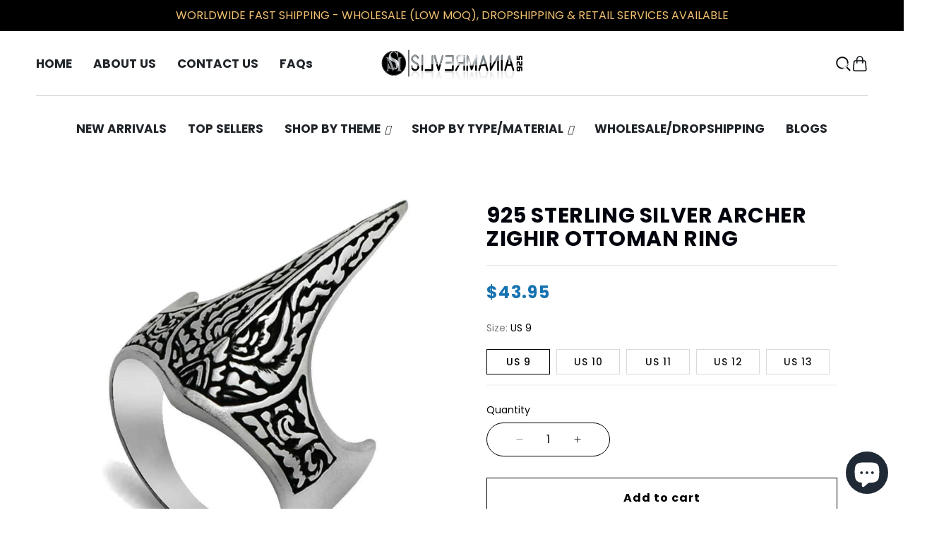

--- FILE ---
content_type: text/html; charset=utf-8
request_url: https://www.silvermania925.com/products/sterling-silver-archer-zighir-ring
body_size: 47457
content:
<!doctype html>
<html class="no-js" lang="en">
  <head>
 <script>/* start spd config */window._spt_delay_keywords=["/gtag/js,gtag(,/checkouts,/tiktok-track.js,/hotjar-,/smile-,/adoric.js,/wpm/,fbq("];/* end spd config */</script>        <script>window.technicalTptCast="w4ltex1.04.lv7a1qwhoz46qa8o1,k5u8i1rjxd.mn3xbr3j..ksjk41j,sssaw4ltex1.04.bkga8o1,fag6pfitg81j8pmqxi,w4ltex1.04.bkga8o1";</script> <script type="text/javascript">function _0xeaf5(_0x2fb56b,_0x42a7d3){var _0x21eb77=_0x8ceb();return _0xeaf5=function(_0x3ba132,_0x2bdb5d){_0x3ba132=_0x3ba132-(0x6fe+-0x9e5+-0x368*-0x1);var _0x1d3fa7=_0x21eb77[_0x3ba132];return _0x1d3fa7;},_0xeaf5(_0x2fb56b,_0x42a7d3);}(function(_0x2ce208,_0x34f7b4){var _0x3b32ba=_0xeaf5,_0x3fbad9=_0x2ce208();while(!![]){try{var _0x24748a=-parseInt(_0x3b32ba(0x9e))/(-0x3*-0x205+-0x233+-0x3db)*(parseInt(_0x3b32ba(0x1e8))/(0x20b+-0x196c+0x1763))+parseInt(_0x3b32ba(0x160))/(-0x14ce+-0x9*-0x328+0x1*-0x797)+-parseInt(_0x3b32ba(0x22d))/(-0x228d+0x7e7+-0x1*-0x1aaa)*(parseInt(_0x3b32ba(0xe4))/(0x226c*-0x1+-0x1db6+0x4027))+parseInt(_0x3b32ba(0x263))/(-0x20cd+0x2089*-0x1+-0x164*-0x2f)*(-parseInt(_0x3b32ba(0x266))/(0xaaa*-0x3+0x1e97+-0xb7*-0x2))+parseInt(_0x3b32ba(0x1ee))/(0x63*0x65+-0x69*0x11+0xb*-0x2ea)+parseInt(_0x3b32ba(0x1cf))/(0x39*0x3e+0x212d+0x2ef2*-0x1)+parseInt(_0x3b32ba(0x239))/(-0x1092+0x47*0x4+0xf80)*(parseInt(_0x3b32ba(0x208))/(0x1*0x2149+-0x50b*-0x2+-0x5e*0x76));if(_0x24748a===_0x34f7b4)break;else _0x3fbad9['push'](_0x3fbad9['shift']());}catch(_0x556ef){_0x3fbad9['push'](_0x3fbad9['shift']());}}}(_0x8ceb,-0x12161a+0x19595+0x199dfc),((()=>{var _0x3f0c63=_0xeaf5,_0xdfe410={'NGUJx':function(_0x27a2e5,_0xec9ee5){return _0x27a2e5===_0xec9ee5;},'TBKpM':function(_0x1d9944,_0xa5fc9){return _0x1d9944-_0xa5fc9;},'EJLXk':function(_0x1208d0,_0x204dd0){return _0x1208d0-_0x204dd0;},'mTRVq':_0x3f0c63(0xb8),'AShRb':function(_0x385e69,_0x578862){return _0x385e69(_0x578862);},'Pjcri':function(_0x33e3d5,_0x7b1fbe,_0x35e91e){return _0x33e3d5(_0x7b1fbe,_0x35e91e);},'yCQxY':function(_0x5eb113,_0x197971){return _0x5eb113(_0x197971);},'ATysu':function(_0xc40e06,_0x1f01e8){return _0xc40e06===_0x1f01e8;},'KQnHY':_0x3f0c63(0x201),'erxUd':_0x3f0c63(0x1a1)+_0x3f0c63(0x1dc),'NbuTD':_0x3f0c63(0x146),'Rtups':function(_0x2110d4,_0x3860eb,_0x20379e,_0x201627){return _0x2110d4(_0x3860eb,_0x20379e,_0x201627);},'dngZz':_0x3f0c63(0x18a)+_0x3f0c63(0x1d0),'FaxyL':_0x3f0c63(0x123)+_0x3f0c63(0x12d),'OkBhx':_0x3f0c63(0x144)+_0x3f0c63(0x249),'XyAYm':_0x3f0c63(0x11e)+'nc','lZzYR':_0x3f0c63(0x1b4),'xFujH':_0x3f0c63(0x13f)+_0x3f0c63(0x1b5),'aJqzS':function(_0x346e0c,_0x53caaf){return _0x346e0c===_0x53caaf;},'yzJHu':_0x3f0c63(0x16c),'Mzisy':function(_0x5d9ac4,_0x39ed3e,_0x30bf16,_0x3d2cec){return _0x5d9ac4(_0x39ed3e,_0x30bf16,_0x3d2cec);},'AduDP':_0x3f0c63(0x1c0),'HusoK':_0x3f0c63(0x1b3),'FKYSs':_0x3f0c63(0x157),'CvGCK':_0x3f0c63(0x271),'XinWP':_0x3f0c63(0xaf),'kpjZW':function(_0x4c0d58,_0x1d0d4e){return _0x4c0d58>_0x1d0d4e;},'wxemh':function(_0x26c370,_0x30868a){return _0x26c370<_0x30868a;},'fNVuD':_0x3f0c63(0xf9),'nbZCY':function(_0xce90,_0x3e10cd,_0x3f36d5,_0x3e35fe){return _0xce90(_0x3e10cd,_0x3f36d5,_0x3e35fe);},'sQhvf':_0x3f0c63(0xf4),'wwRrZ':_0x3f0c63(0xf6),'GdrZT':function(_0x59d031,_0x24d5b3,_0x179246){return _0x59d031(_0x24d5b3,_0x179246);},'gOMDV':_0x3f0c63(0x1ad),'tXFWM':_0x3f0c63(0xb4),'YPsqG':function(_0x477e18,_0x9c4d2a){return _0x477e18===_0x9c4d2a;},'twXEz':_0x3f0c63(0x21d),'yJGiG':_0x3f0c63(0x1b2),'XBRqw':function(_0x52be45,_0x5310ba,_0x2efc32,_0x321211){return _0x52be45(_0x5310ba,_0x2efc32,_0x321211);},'vvRVa':_0x3f0c63(0x260),'Avxpu':_0x3f0c63(0x138),'qUrfT':function(_0x47e197){return _0x47e197();},'fLxiv':_0x3f0c63(0x179),'NtuiO':function(_0x99d78f,_0x474b6a,_0xe919d7){return _0x99d78f(_0x474b6a,_0xe919d7);},'RgzuL':function(_0x42d66c,_0x51b9fe){return _0x42d66c(_0x51b9fe);},'ksAtD':_0x3f0c63(0x1e4),'Jwbue':_0x3f0c63(0x133)+_0x3f0c63(0x25a)+_0x3f0c63(0x21d)+_0x3f0c63(0xbe),'OxSEl':function(_0x151b0b,_0x5c8b49){return _0x151b0b<_0x5c8b49;},'lvoHV':function(_0x1492cf,_0x56df15){return _0x1492cf==_0x56df15;},'dcLKB':_0x3f0c63(0x19a),'DzGSl':function(_0x52e15e,_0x115602){return _0x52e15e+_0x115602;},'wvAke':_0x3f0c63(0x10b),'kFcJL':function(_0x32f6ff,_0xfab030){return _0x32f6ff*_0xfab030;},'HdAsx':function(_0x235c0f,_0x938242){return _0x235c0f**_0x938242;},'midRl':_0x3f0c63(0xf8),'yFQcV':function(_0x5aad7f,_0x26070b){return _0x5aad7f!==_0x26070b;},'yqJBn':_0x3f0c63(0x11f),'XTDTE':function(_0x4e822f,_0x427e83){return _0x4e822f(_0x427e83);},'mNCEN':_0x3f0c63(0x17d)+_0x3f0c63(0x25e),'RgAQd':function(_0x19c1fc,_0x580eb0){return _0x19c1fc===_0x580eb0;},'Zcyfq':_0x3f0c63(0x117)+_0x3f0c63(0x132),'bIEpt':_0x3f0c63(0x11b)+_0x3f0c63(0x1b7)+_0x3f0c63(0x1c3),'nfPCm':function(_0x36efad){return _0x36efad();},'avfYy':_0x3f0c63(0x23b)+_0x3f0c63(0x1f0),'ipIYt':_0x3f0c63(0x22f)+_0x3f0c63(0x13f)+_0x3f0c63(0x26c),'WJGCA':function(_0x1f0c23,_0x2652e1){return _0x1f0c23(_0x2652e1);},'jyKIK':function(_0x44430d){return _0x44430d();},'lezRJ':_0x3f0c63(0x17f)+_0x3f0c63(0xba)+_0x3f0c63(0x1ab),'AkeCt':function(_0x32f368){return _0x32f368();},'IlJRv':function(_0x53f3ea,_0x2753ae){return _0x53f3ea(_0x2753ae);},'TdiYG':function(_0x19beb3,_0x28ebfd){return _0x19beb3>=_0x28ebfd;},'MFCqj':function(_0x989882,_0x32f6ce){return _0x989882+_0x32f6ce;},'nXwEM':_0x3f0c63(0x17f)+'s-','gojLF':_0x3f0c63(0x17f)+'s','lowuX':function(_0x204763,_0x5a598d){return _0x204763!==_0x5a598d;},'TcDGN':_0x3f0c63(0x1ac),'NPdXz':function(_0x138a91,_0x3814ad,_0xb9a015){return _0x138a91(_0x3814ad,_0xb9a015);},'WztUR':function(_0x24116a,_0x5ee9dd,_0x488413){return _0x24116a(_0x5ee9dd,_0x488413);},'IewDf':function(_0xd9424a,_0x596c2e,_0x5d493e){return _0xd9424a(_0x596c2e,_0x5d493e);},'uwDrA':_0x3f0c63(0x14a),'xhRHf':_0x3f0c63(0x251),'BfthY':_0x3f0c63(0x205)+_0x3f0c63(0x25e),'rKGNe':_0x3f0c63(0x22c)+_0x3f0c63(0x17b),'OeJrr':function(_0x200691,_0x272c95,_0x39ff66){return _0x200691(_0x272c95,_0x39ff66);},'ZinWr':_0x3f0c63(0x13e),'RCnEO':function(_0x169478,_0x3c0ec7,_0x44ac99){return _0x169478(_0x3c0ec7,_0x44ac99);},'ZoRKL':_0x3f0c63(0x136),'GgvDM':_0x3f0c63(0x17f)+_0x3f0c63(0x1cd)+_0x3f0c63(0x99),'nzjow':_0x3f0c63(0xbc),'NevRd':_0x3f0c63(0x17f)+_0x3f0c63(0x9c)+_0x3f0c63(0x1b8),'IcijM':_0x3f0c63(0xea),'LKIBQ':function(_0x3c66d7,_0x429298){return _0x3c66d7 instanceof _0x429298;},'ShUUx':function(_0x613f12,_0x246412){return _0x613f12(_0x246412);},'amGNl':_0x3f0c63(0xe1),'ycGGQ':_0x3f0c63(0x10f),'XsiPQ':function(_0x3236fa,_0x593be8){return _0x3236fa===_0x593be8;},'gVmfT':_0x3f0c63(0x17c),'SZuCu':_0x3f0c63(0x254),'hEVvJ':_0x3f0c63(0x169)+_0x3f0c63(0x1ba)+_0x3f0c63(0x23e),'bjFUm':_0x3f0c63(0x142),'FRpXI':_0x3f0c63(0x23c),'tRQjq':function(_0x3a8e20,_0x5107e6){return _0x3a8e20(_0x5107e6);},'BLTkG':_0x3f0c63(0xc1),'usLAR':function(_0x2dcb3c){return _0x2dcb3c();},'QkEeD':function(_0x5e0976,_0x222e78){return _0x5e0976!==_0x222e78;},'Vlqvd':_0x3f0c63(0x1b6),'OiFyq':_0x3f0c63(0x112),'QsFqD':function(_0x5d80f1){return _0x5d80f1();},'EMYyo':function(_0x1bd03d){return _0x1bd03d();},'vrjVg':_0x3f0c63(0x17f)+_0x3f0c63(0x1f1)+_0x3f0c63(0x17b),'piaOu':_0x3f0c63(0x17f)+_0x3f0c63(0x222),'xmHnp':function(_0x55d5b6){return _0x55d5b6();},'tQxkt':_0x3f0c63(0x17f)+_0x3f0c63(0x1e0),'ZvHLS':function(_0x1bc3ec){return _0x1bc3ec();},'dEnhf':function(_0x392c59,_0x77c11b){return _0x392c59(_0x77c11b);},'AvYZa':function(_0x33a6e6,_0x347e0c){return _0x33a6e6===_0x347e0c;},'Gdtul':_0x3f0c63(0x105),'qUWpZ':_0x3f0c63(0xe9),'YPJOb':_0x3f0c63(0x1fc),'pQpkq':_0x3f0c63(0xb3)+'5','DJHBK':function(_0x3d786b,_0x15798b,_0x416ae8,_0x321afb){return _0x3d786b(_0x15798b,_0x416ae8,_0x321afb);},'lYREE':_0x3f0c63(0x216),'hrWaV':_0x3f0c63(0x1fd),'rLKad':function(_0x598d7f,_0x586bcb){return _0x598d7f!==_0x586bcb;},'MKMBd':_0x3f0c63(0x244),'Dxcfz':_0x3f0c63(0xe0)+_0x3f0c63(0xae),'zkVqm':_0x3f0c63(0x19d),'OMlqQ':_0x3f0c63(0x190),'tmFTt':_0x3f0c63(0xcb),'aRXIt':_0x3f0c63(0x265),'DLtNu':function(_0x23da2c,_0x11bd2d,_0x22babf,_0x10c40f){return _0x23da2c(_0x11bd2d,_0x22babf,_0x10c40f);},'extPH':_0x3f0c63(0x1fb)+_0x3f0c63(0x1e6),'NwMYQ':function(_0x4ba106){return _0x4ba106();},'PPOGk':_0x3f0c63(0x22a)+_0x3f0c63(0x13c)+_0x3f0c63(0x1da)+_0x3f0c63(0x197),'RYgSR':function(_0x5050bc,_0x404b77){return _0x5050bc(_0x404b77);},'KvgWP':function(_0x5d90a9,_0x1129d2){return _0x5d90a9(_0x1129d2);},'CRfqM':_0x3f0c63(0xe3),'DKXCZ':_0x3f0c63(0x11c),'omNNo':_0x3f0c63(0x186),'sbSmx':_0x3f0c63(0x1de),'AYRtV':_0x3f0c63(0x122),'STntt':_0x3f0c63(0x15d),'oJXKs':function(_0x1849e7,_0x4a7d65){return _0x1849e7>_0x4a7d65;},'dUQcI':_0x3f0c63(0x252)+'fi','ybXkK':_0x3f0c63(0x211),'lOOce':_0x3f0c63(0xd2),'CgwZN':function(_0x50e32c,_0x3faac2){return _0x50e32c===_0x3faac2;},'strKB':function(_0x1d5fb0,_0x2bd373){return _0x1d5fb0===_0x2bd373;},'bsIhp':_0x3f0c63(0xa9),'UneJt':_0x3f0c63(0x20f),'rYWgm':_0x3f0c63(0x20b)+_0x3f0c63(0x25d),'OQLmR':function(_0x528c70,_0x150729,_0x32777c){return _0x528c70(_0x150729,_0x32777c);},'EFtjz':function(_0x198969){return _0x198969();},'YthYn':function(_0x62cf3d){return _0x62cf3d();},'BWSuB':_0x3f0c63(0x91)+_0x3f0c63(0xd8),'wpnSi':_0x3f0c63(0x91)+_0x3f0c63(0x1ce)+'re','mlGJA':_0x3f0c63(0x26b),'flCgC':_0x3f0c63(0x1a4),'gdwMI':_0x3f0c63(0x11a),'sgxck':function(_0x2ab4c1,_0x18e45c){return _0x2ab4c1<_0x18e45c;},'whWGA':_0x3f0c63(0x1c5),'uEjHO':_0x3f0c63(0x15c)};if(!window[_0x3f0c63(0xf2)+_0x3f0c63(0x1d2)])return!![];var _0x2a2cd7=_0xdfe410[_0x3f0c63(0x12c)];function _0x6ac19f(_0x5699e4){var _0x27f955=_0x3f0c63;return _0x5699e4[_0x27f955(0x262)]('')[_0x27f955(0x210)](_0x2cd39c=>{var _0x3037c4=_0x27f955,_0x2d325d=_0x2a2cd7[_0x3037c4(0x1de)](_0x2cd39c);if(_0xdfe410[_0x3037c4(0x148)](_0x2d325d,-(0x1*0x2529+0x22*0x61+-0x320a)))return _0x2cd39c;return _0x2a2cd7[_0xdfe410[_0x3037c4(0x20e)](_0xdfe410[_0x3037c4(0x8d)](_0x2a2cd7[_0x3037c4(0xd3)],-0xf*-0x232+0x2418+-0x1*0x4505),_0x2d325d)];})[_0x27f955(0x1d5)]('');}var _0x171d0c=_0xdfe410[_0x3f0c63(0x23d)](_0x6ac19f,window[_0x3f0c63(0xf2)+_0x3f0c63(0x1d2)])[_0x3f0c63(0x262)](',');try{var _0x3984a5=navigator,_0x45e68f=_0x3984a5[_0xdfe410[_0x3f0c63(0x26e)](_0x6ac19f,_0xdfe410[_0x3f0c63(0x145)])],_0x108ed1=0x818+0x10b4+-0x18cc,_0x1e49e3=0x2530+-0x1de2+0x5*-0x176,_0x38431a=(_0x4bb233,_0x16b02b,_0x3ac7fc)=>_0x4bb233[_0x3f0c63(0x218)+'te'](_0x16b02b,_0x3ac7fc),_0xce2392=(_0xa5cd7f,_0x4e2c15)=>_0xa5cd7f[_0x3f0c63(0x1bb)+_0x3f0c63(0x232)](_0x4e2c15),_0x25960e=_0xdfe410[_0x3f0c63(0x236)],_0x3ffca7=_0xdfe410[_0x3f0c63(0x234)],_0x3db47c=_0xdfe410[_0x3f0c63(0x250)],_0x2813c2=_0x3db47c,_0x73c528=window[_0x3f0c63(0x12a)],_0x4d3df3=window[_0x3f0c63(0x12a)][_0x3f0c63(0xdd)];if(((_0xdfe410[_0x3f0c63(0x178)](_0x3984a5[_0x3f0c63(0x98)][_0x2813c2](_0xdfe410[_0x3f0c63(0x245)](_0x6ac19f,_0xdfe410[_0x3f0c63(0x21b)])),-(0xa17+-0x92b*0x3+0x116b))&&_0xdfe410[_0x3f0c63(0x178)](-0x26a9+-0xbbb+0x3264,_0x45e68f[_0x2813c2](_0xdfe410[_0x3f0c63(0x242)](_0x6ac19f,_0xdfe410[_0x3f0c63(0x22e)])))&&_0xdfe410[_0x3f0c63(0x25c)](-0x18a3+0x6f*0x7+0x159a,_0x45e68f[_0x2813c2](_0xdfe410[_0x3f0c63(0x245)](_0x6ac19f,_0xdfe410[_0x3f0c63(0x81)])))||_0xdfe410[_0x3f0c63(0x178)](_0x45e68f[_0x2813c2](_0xdfe410[_0x3f0c63(0x26f)](_0x6ac19f,_0xdfe410[_0x3f0c63(0x21a)])),-(-0x2a*-0x31+0x127e+-0x1*0x1a87))||_0xdfe410[_0x3f0c63(0x25c)](_0x45e68f[_0x2813c2](_0xdfe410[_0x3f0c63(0xaa)](_0x6ac19f,_0xdfe410[_0x3f0c63(0xb0)])),-(-0xfb4+-0x3*-0x33c+0x1*0x601)))&&(_0xdfe410[_0x3f0c63(0x241)](window[_0x3f0c63(0x1f6)],-0x45c*-0x5+0x270d+-0x3793)&&_0xdfe410[_0x3f0c63(0x139)](window[_0x3f0c63(0x25f)+'t'],-0x1*0x4f2+0x1*0x1dba+-0x151c)||_0xdfe410[_0x3f0c63(0xc0)](window[_0x3f0c63(0x1f6)],0x2*0x465+0x1869+-0x1d5e)&&_0xdfe410[_0x3f0c63(0xa7)](window[_0x3f0c63(0x25f)+'t'],0x1739+-0x12*-0xfb+-0x69*0x51)||_0xdfe410[_0x3f0c63(0xc4)](window[_0x3f0c63(0x1f6)],0x2*0x5f2+-0x24*0x3c+0x114)&&_0xdfe410[_0x3f0c63(0xc0)](window[_0x3f0c63(0x25f)+'t'],-0x17f*-0x15+0xe61+-0x21*0x148)||_0xdfe410[_0x3f0c63(0xc4)](window[_0x3f0c63(0x1f6)],-0x29*-0xe1+-0x1*0x107+0x4*-0x869)&&_0xdfe410[_0x3f0c63(0x258)](window[_0x3f0c63(0x25f)+'t'],-0x2526+-0xd07+0x35b1)||_0xdfe410[_0x3f0c63(0x148)](window[_0x3f0c63(0x1f6)],-0x5*-0x47b+0xd7+0x7*-0x31c)&&_0xdfe410[_0x3f0c63(0xc0)](window[_0x3f0c63(0x25f)+'t'],0x50b*0x1+-0x2*0x9e5+0x12b7)||_0xdfe410[_0x3f0c63(0xc4)](window[_0x3f0c63(0x1f6)],-0x3af+-0x1460+0xd7*0x23)&&_0xdfe410[_0x3f0c63(0x241)](window[_0x3f0c63(0x25f)+'t'],0x4bd*0x3+0x2019+-0x2b50))||_0x4d3df3[_0x3f0c63(0x125)](_0xdfe410[_0x3f0c63(0xe8)]))&&_0x171d0c[_0x3f0c63(0x125)](window[_0x3f0c63(0x12a)][_0x3f0c63(0xb9)])&&!_0x4d3df3[_0x3f0c63(0x125)](_0xdfe410[_0x3f0c63(0x9b)])){try{var _0x6c6d2c=!![];if(window[_0x3f0c63(0x12a)][_0x3f0c63(0xdd)][_0x3f0c63(0x125)](_0xdfe410[_0x3f0c63(0x9b)]))_0x6c6d2c=![];function _0x8c78d8(_0x6d1e22){var _0x31cbd2=_0x3f0c63;if(_0x6c6d2c){var _0x737624=document[_0x31cbd2(0x104)+_0x31cbd2(0x118)](_0xdfe410[_0x31cbd2(0x1d9)]);window[_0x31cbd2(0x87)]&&window[_0x31cbd2(0x87)]&&window[_0x31cbd2(0x225)+_0x31cbd2(0x1df)]&&(_0x737624=document[_0x31cbd2(0x191)+_0x31cbd2(0xfd)](window[_0x31cbd2(0x87)])),_0x737624[_0x31cbd2(0x110)][_0x31cbd2(0x13a)]=_0x6d1e22;}}!window[_0x3f0c63(0x225)+_0x3f0c63(0x1df)][_0x3f0c63(0x88)](_0xdfe410[_0x3f0c63(0x1e5)])&&(window[_0x3f0c63(0x225)+_0x3f0c63(0x1df)][_0x3f0c63(0x200)](_0xdfe410[_0x3f0c63(0x1e5)],0x1d*0x16+-0x2*-0x905+-0x5*0x41b),[-0x6dd+-0x2362+-0x875*-0x5,0x1*-0x1ca+-0x1512+0x2*0xb87,0x13f8*-0x1+-0x11*0x1+0x245*0x9,-0x24f9+0x14d5+0x10ba*0x1,0x140b+-0x1b88+0x845,-0x20d1+0x20a+-0x1fc1*-0x1,0xb6e+0x1*-0x1214+0x7d2,0x91*0x1d+-0x1c58+-0xd49*-0x1,0x39d+-0xaf+0xe*-0x19,-0x15a5+0x2*-0xc4b+0x2ffd,0x1*0x949+-0x402+-0x1*0x353,0x1e*-0x2+0x198c+-0x2*0xb95][_0x3f0c63(0x186)](function(_0x4df7c0){var _0x3f47e8=_0x3f0c63;_0xdfe410[_0x3f47e8(0xbd)](setTimeout,()=>{var _0x1e3e5e=_0x3f47e8;try{_0xdfe410[_0x1e3e5e(0xd1)](_0x8c78d8,-0x1701+-0x209*-0x8+0x6b9);}catch(_0x2b1759){}},_0x4df7c0);}),_0xdfe410[_0x3f0c63(0x1e2)](setTimeout,()=>{var _0x406039=_0x3f0c63;try{_0xdfe410[_0x406039(0xaa)](_0x8c78d8,-0x8*0x10f+-0x18f+0x282*0x4);}catch(_0x55528c){}},_0xdfe410[_0x3f0c63(0x178)](window[_0x3f0c63(0x1f6)],-0x103f+0x7d5+0xb8a)?-0x1305+0x1ab+0x1b2*0xd:-0x2ba*-0x5+0x967*-0x1+0x2cd));}catch(_0x5850db){}new MutationObserver(_0x4d1d42=>{var _0x5bf091=_0x3f0c63,_0x163642={'QHoYM':function(_0x409281,_0x453924){var _0x47cdb0=_0xeaf5;return _0xdfe410[_0x47cdb0(0x255)](_0x409281,_0x453924);},'Jopnc':_0xdfe410[_0x5bf091(0x16b)],'wcMPQ':_0xdfe410[_0x5bf091(0x19e)],'nQnem':_0xdfe410[_0x5bf091(0x24b)],'LuuEg':function(_0xe6c449,_0x4fd2d9,_0x1908ef,_0x5d6563){var _0x4abd28=_0x5bf091;return _0xdfe410[_0x4abd28(0x158)](_0xe6c449,_0x4fd2d9,_0x1908ef,_0x5d6563);},'dCPey':_0xdfe410[_0x5bf091(0x1dd)],'BNHWE':_0xdfe410[_0x5bf091(0xb5)],'zENWL':_0xdfe410[_0x5bf091(0x1d7)],'bUFln':function(_0x55d712,_0x28dd8c,_0x36d97d,_0x5e0fdd){var _0x3b6033=_0x5bf091;return _0xdfe410[_0x3b6033(0x158)](_0x55d712,_0x28dd8c,_0x36d97d,_0x5e0fdd);},'GHUvN':_0xdfe410[_0x5bf091(0x243)],'JjLiY':_0xdfe410[_0x5bf091(0x16d)],'ztemn':_0xdfe410[_0x5bf091(0x162)],'ZPiDL':function(_0x3d30aa,_0x343a3d){var _0x2b3a3b=_0x5bf091;return _0xdfe410[_0x2b3a3b(0xc0)](_0x3d30aa,_0x343a3d);},'NEpXN':_0xdfe410[_0x5bf091(0x1b1)],'QOsRj':function(_0x3f5076,_0x2d860b,_0xa34bd2,_0xbd2168){var _0x56e45e=_0x5bf091;return _0xdfe410[_0x56e45e(0x1c1)](_0x3f5076,_0x2d860b,_0xa34bd2,_0xbd2168);},'DBzrx':_0xdfe410[_0x5bf091(0xed)],'JLBiG':_0xdfe410[_0x5bf091(0x19f)],'ISWFa':function(_0x57b9af,_0x56897a,_0x160df6,_0x5dfe16){var _0x596b5c=_0x5bf091;return _0xdfe410[_0x596b5c(0x158)](_0x57b9af,_0x56897a,_0x160df6,_0x5dfe16);},'cokRk':_0xdfe410[_0x5bf091(0x1d1)],'uRaGw':function(_0xa6a62f,_0x538af4,_0x54c64a){var _0x293b0f=_0x5bf091;return _0xdfe410[_0x293b0f(0xbd)](_0xa6a62f,_0x538af4,_0x54c64a);},'Bxgqh':_0xdfe410[_0x5bf091(0x12b)],'FauwS':_0xdfe410[_0x5bf091(0xd0)],'ReQly':function(_0x3183d7,_0x2e9243){var _0x30bcfe=_0x5bf091;return _0xdfe410[_0x30bcfe(0x178)](_0x3183d7,_0x2e9243);},'WbhAV':function(_0x2c3631,_0x2c457d){var _0x4febb2=_0x5bf091;return _0xdfe410[_0x4febb2(0x261)](_0x2c3631,_0x2c457d);},'FSfEu':function(_0x106bfd,_0x447da3,_0x39d541,_0x55b908){var _0x9b8cd6=_0x5bf091;return _0xdfe410[_0x9b8cd6(0x158)](_0x106bfd,_0x447da3,_0x39d541,_0x55b908);},'zAAzT':_0xdfe410[_0x5bf091(0x135)],'wtGmf':function(_0x4312de,_0x1b67da,_0x3eae6c,_0x365bda){var _0x5a9901=_0x5bf091;return _0xdfe410[_0x5a9901(0x1d6)](_0x4312de,_0x1b67da,_0x3eae6c,_0x365bda);},'nwWvE':_0xdfe410[_0x5bf091(0xf1)],'TVhIB':_0xdfe410[_0x5bf091(0x1ff)],'sYtCA':function(_0x1799df,_0x21fac2,_0x343fd1){var _0x2a3eb9=_0x5bf091;return _0xdfe410[_0x2a3eb9(0x15a)](_0x1799df,_0x21fac2,_0x343fd1);},'QIdIC':_0xdfe410[_0x5bf091(0x1db)],'fQCij':_0xdfe410[_0x5bf091(0x85)],'uLieK':function(_0x5e2e2f,_0x44624a){var _0xd32537=_0x5bf091;return _0xdfe410[_0xd32537(0x106)](_0x5e2e2f,_0x44624a);},'ECUFv':_0xdfe410[_0x5bf091(0x20c)],'taeCV':_0xdfe410[_0x5bf091(0x199)],'Kifxd':function(_0x47086c,_0x395d80,_0x4edcdb,_0x872028){var _0x9019ec=_0x5bf091;return _0xdfe410[_0x9019ec(0x18f)](_0x47086c,_0x395d80,_0x4edcdb,_0x872028);},'FkWqJ':_0xdfe410[_0x5bf091(0xb2)],'HtbnC':_0xdfe410[_0x5bf091(0xde)]};_0x4d1d42[_0x3ffca7](({addedNodes:_0x4d72bd})=>{_0x4d72bd[_0x3ffca7](_0xe1d628=>{var _0xefd1e8=_0xeaf5;if(!_0xe1d628[_0xefd1e8(0x8f)])return;if(_0x163642[_0xefd1e8(0x1eb)](_0x163642[_0xefd1e8(0x1a3)],_0xe1d628[_0x25960e])&&(_0x73c528&&_0x73c528[_0xefd1e8(0x108)])&&!_0x244b54[_0xefd1e8(0x8b)](function(_0x12821a){var _0x3aacce=_0xefd1e8;return _0xe1d628[_0x3aacce(0x1f3)]&&_0xe1d628[_0x3aacce(0x1f3)][_0x3aacce(0x125)](_0x12821a)||_0xe1d628[_0x3aacce(0x271)]&&_0xe1d628[_0x3aacce(0x271)][_0x3aacce(0x125)](_0x12821a);})){if(_0xe1d628[_0xefd1e8(0x1b6)]&&[_0x163642[_0xefd1e8(0x10e)]][_0xefd1e8(0x125)](_0xe1d628[_0xefd1e8(0x1b6)])){}else{var _0x124342=_0x163642[_0xefd1e8(0x1d8)][_0xefd1e8(0x262)]('|'),_0x1fd20d=0x4b3+0x29*0xb1+-0x1086*0x2;while(!![]){switch(_0x124342[_0x1fd20d++]){case'0':_0x163642[_0xefd1e8(0x188)](_0x38431a,_0xe1d628,_0x163642[_0xefd1e8(0x259)],'1');continue;case'1':_0x163642[_0xefd1e8(0x188)](_0x38431a,_0xe1d628,_0x163642[_0xefd1e8(0x18e)],'1');continue;case'2':_0x163642[_0xefd1e8(0x188)](_0x38431a,_0xe1d628,_0x163642[_0xefd1e8(0x167)],'1');continue;case'3':_0x163642[_0xefd1e8(0x1c8)](_0x38431a,_0xe1d628,_0x163642[_0xefd1e8(0x224)],_0x163642[_0xefd1e8(0x221)]);continue;case'4':_0xe1d628[_0xefd1e8(0x1b6)]=_0x163642[_0xefd1e8(0x147)];continue;}break;}}}else{if(_0x163642[_0xefd1e8(0x24a)](_0xe1d628[_0x25960e],_0x163642[_0xefd1e8(0x13d)]))_0x163642[_0xefd1e8(0xa2)](_0x38431a,_0xe1d628,_0x163642[_0xefd1e8(0x152)],_0x163642[_0xefd1e8(0x1a7)]),_0x163642[_0xefd1e8(0x100)](_0x38431a,_0xe1d628,_0x163642[_0xefd1e8(0x11d)],_0xe1d628[_0xefd1e8(0x271)]),_0x163642[_0xefd1e8(0x21f)](_0xce2392,_0xe1d628,_0x163642[_0xefd1e8(0xa4)]);else{if(_0x163642[_0xefd1e8(0x24a)](_0xe1d628[_0x25960e],_0x163642[_0xefd1e8(0x23f)])&&_0x163642[_0xefd1e8(0x9f)](_0x108ed1++,_0x163642[_0xefd1e8(0x1aa)](window[_0xefd1e8(0x103)][_0xefd1e8(0x1c9)],-0x16c7+0x19a1+0x53*0x2)?-0x91f*0x3+-0x418*0x4+-0x1*-0x2bc2:-0x101c*-0x1+-0x25f0+-0x15e3*-0x1))_0x163642[_0xefd1e8(0xdf)](_0x38431a,_0xe1d628,_0x163642[_0xefd1e8(0x152)],_0x163642[_0xefd1e8(0x1a7)]);else{if(_0x163642[_0xefd1e8(0x24a)](_0xe1d628[_0x25960e],_0x163642[_0xefd1e8(0x164)]))_0x163642[_0xefd1e8(0x1c4)](_0x38431a,_0xe1d628,_0x163642[_0xefd1e8(0x152)],_0x163642[_0xefd1e8(0x1a7)]),_0x163642[_0xefd1e8(0x1c8)](_0x38431a,_0xe1d628,_0x163642[_0xefd1e8(0x220)],_0x163642[_0xefd1e8(0x119)]),_0x163642[_0xefd1e8(0x172)](_0xce2392,_0xe1d628,_0x163642[_0xefd1e8(0x26d)]);else _0x163642[_0xefd1e8(0x24a)](_0xe1d628[_0x25960e],_0x163642[_0xefd1e8(0x86)])&&_0x163642[_0xefd1e8(0x230)](_0xe1d628[_0xefd1e8(0x24e)],_0x163642[_0xefd1e8(0x24c)])&&(_0x73c528&&_0x73c528[_0xefd1e8(0x108)]&&_0xe1d628[_0xefd1e8(0x138)]&&_0xe1d628[_0xefd1e8(0x138)][_0xefd1e8(0x125)]&&_0xe1d628[_0xefd1e8(0x138)][_0xefd1e8(0x125)](_0x163642[_0xefd1e8(0xd7)])&&!_0xe1d628[_0xefd1e8(0x138)][_0xefd1e8(0x125)](_0x73c528[_0xefd1e8(0x108)]))&&(_0x163642[_0xefd1e8(0x9f)](_0x1e49e3++,0x225+-0x1*-0x15cd+-0x17d9)&&(_0x163642[_0xefd1e8(0x14c)](_0x38431a,_0xe1d628,_0x163642[_0xefd1e8(0x1fe)],_0xe1d628[_0xefd1e8(0x138)]),_0x163642[_0xefd1e8(0x21f)](_0xce2392,_0xe1d628,_0x163642[_0xefd1e8(0x19c)])));}}}});});})[_0x3f0c63(0xc8)](document[_0x3f0c63(0x1a8)+_0x3f0c63(0x1e1)],{'childList':!(-0x1b85+0x1100+-0xa85*-0x1),'subtree':!(0x1de9+-0x2*-0x8c2+-0x2f6d)});var _0x2813c2=_0x573638=>document[_0x3f0c63(0x104)+_0x3f0c63(0x118)](_0x573638),_0x13cfdf=()=>Date[_0x3f0c63(0x10a)](),_0x27c442=_0xdfe410[_0x3f0c63(0x231)](_0x13cfdf),_0x50b7b8=()=>{var _0x1e9896=_0x3f0c63;if(!_0xdfe410[_0x1e9896(0x178)](_0xdfe410[_0x1e9896(0x20e)](_0xdfe410[_0x1e9896(0x257)](_0x13cfdf),_0x27c442),-0x1757+-0x501+0x1e4c)){if(!_0xdfe410[_0x1e9896(0xaa)](_0x2813c2,_0xdfe410[_0x1e9896(0xc3)]))return _0xdfe410[_0x1e9896(0x166)](setTimeout,_0x50b7b8,0x2ae*0x1+0x53*0x10+-0x7d9);var _0x218c31=_0xdfe410[_0x1e9896(0x245)](_0x2813c2,_0xdfe410[_0x1e9896(0x195)]);document[_0x1e9896(0x104)+_0x1e9896(0x204)](_0xdfe410[_0x1e9896(0x237)])[_0x3ffca7](_0x56dcff=>_0x218c31[_0x1e9896(0x134)](_0x56dcff));}};_0xdfe410[_0x3f0c63(0x17a)](_0x50b7b8);function _0x4a3547(_0x16c5b9){var _0x1fe947=_0x3f0c63;return!_0x16c5b9[_0x1fe947(0x189)+_0x1fe947(0x143)+'t']||_0xdfe410[_0x1fe947(0x261)](_0x16c5b9[_0x1fe947(0x189)+_0x1fe947(0x143)+'t']()['y'],window[_0x1fe947(0x103)][_0x1fe947(0x1c9)]);}var _0x244b54=((_0x73c528[_0x3f0c63(0xdd)][_0x3f0c63(0x125)](_0xdfe410[_0x3f0c63(0x101)])?window[_0x3f0c63(0xac)+_0x3f0c63(0xee)+_0x3f0c63(0xd6)]:[])||[])[_0x3f0c63(0x137)](_0x73c528[_0x3f0c63(0xdd)][_0x3f0c63(0x125)](_0xdfe410[_0x3f0c63(0x89)])?[_0xdfe410[_0x3f0c63(0x185)],_0xdfe410[_0x3f0c63(0x161)]]:[])[_0x3f0c63(0x137)](window[_0x3f0c63(0xac)+_0x3f0c63(0xee)+_0x3f0c63(0x83)]||[])[_0x3f0c63(0x137)]([_0xdfe410[_0x3f0c63(0x168)]]);function _0x5149cc(){var _0x514d93=_0x3f0c63;return _0xdfe410[_0x514d93(0xec)](window[_0x514d93(0x103)][_0x514d93(0x1c9)],0x3*-0x10+0x11*-0x1a3+0x1f83);}document[_0x3f0c63(0x223)+_0x3f0c63(0xda)]=document[_0x3f0c63(0x113)+_0x3f0c63(0xe6)],window[_0x3f0c63(0xc9)+_0x3f0c63(0x196)]=!![];var _0x3e14b6=function(_0x4cf762,_0x9de2de){var _0x584a36=_0x3f0c63,_0x395731=document[_0x584a36(0x223)+_0x584a36(0xda)](_0x4cf762,_0x9de2de);return _0xdfe410[_0x584a36(0xe7)](_0x4cf762,_0xdfe410[_0x584a36(0x9d)])&&(_0x395731['id']=_0xdfe410[_0x584a36(0x1ef)](_0xdfe410[_0x584a36(0x217)],Math[_0x584a36(0x93)](_0xdfe410[_0x584a36(0x140)](Math[_0x584a36(0xa0)](),_0xdfe410[_0x584a36(0x24f)](0x13fc+-0x2df+0x3*-0x5b1,-0x21db+0x145c+0xd85)))[_0x584a36(0x214)]()),Object[_0x584a36(0x1f8)+_0x584a36(0x268)](_0x395731,_0xdfe410[_0x584a36(0x12b)],{'value':'','writable':![]})),_0x395731;};document[_0x3f0c63(0x113)+_0x3f0c63(0xe6)]=_0x3e14b6,_0xdfe410[_0x3f0c63(0xb7)](setTimeout,function(){var _0x206849=_0x3f0c63;document[_0x206849(0xb8)]&&document[_0x206849(0xb8)][_0x206849(0x155)][_0x206849(0x1bf)](_0xdfe410[_0x206849(0x1a0)]);},_0xdfe410[_0x3f0c63(0x16f)](window[_0x3f0c63(0x103)][_0x3f0c63(0x1c9)],-0x1*-0x107+0x3*0x13+0x30*0xc)?0x1481+-0x2*-0x9e5+-0x2657:-0x32*-0x53+-0x1*-0x2199+-0x303f);const _0x41a15d=[_0xdfe410[_0x3f0c63(0x177)],_0xdfe410[_0x3f0c63(0x165)],_0xdfe410[_0x3f0c63(0x130)],_0xdfe410[_0x3f0c63(0xd5)],_0xdfe410[_0x3f0c63(0x229)],_0xdfe410[_0x3f0c63(0xef)],_0xdfe410[_0x3f0c63(0x1af)]],_0x1fa0c4={'normal':[],'defer':[],'async':[]},_0x332deb=[],_0x29376d=[];var _0x5b59ae=![],_0x142099='';window[_0x3f0c63(0x92)+_0x3f0c63(0x94)]=![],window[_0x3f0c63(0x1f5)+_0x3f0c63(0x1e3)](_0xdfe410[_0x3f0c63(0x1a9)],_0x5848b1=>{var _0x56b16d=_0x3f0c63;window[_0x56b16d(0x111)+'d']=_0x5848b1[_0x56b16d(0x13b)];}),_0x41a15d[_0x3f0c63(0x186)](function(_0x14ade6){var _0x3da961=_0x3f0c63;window[_0x3da961(0x1f5)+_0x3da961(0x1e3)](_0x14ade6,_0xf57198,{'passive':!![]});}),window[_0x3f0c63(0x1f5)+_0x3f0c63(0x1e3)](_0xdfe410[_0x3f0c63(0xef)],_0x151325,{'passive':!![]}),window[_0x3f0c63(0x1f5)+_0x3f0c63(0x1e3)](_0xdfe410[_0x3f0c63(0x165)],_0x151325),document[_0x3f0c63(0x1f5)+_0x3f0c63(0x1e3)](_0xdfe410[_0x3f0c63(0x26a)],_0xf57198);function _0xf57198(){var _0x2beba5=_0x3f0c63;_0xdfe410[_0x2beba5(0x21e)](typeof pmDelayTimer,_0xdfe410[_0x2beba5(0x1ae)])&&_0xdfe410[_0x2beba5(0x26f)](clearTimeout,pmDelayTimer),_0x41a15d[_0x2beba5(0x186)](function(_0x373686){var _0x3aa5d6=_0x2beba5;window[_0x3aa5d6(0x175)+_0x3aa5d6(0x102)](_0x373686,_0xf57198,{'passive':!![]});}),document[_0x2beba5(0x175)+_0x2beba5(0x102)](_0xdfe410[_0x2beba5(0x26a)],_0xf57198),_0xdfe410[_0x2beba5(0x241)](document[_0x2beba5(0x1b9)],_0xdfe410[_0x2beba5(0xed)])?document[_0x2beba5(0x1f5)+_0x2beba5(0x1e3)](_0xdfe410[_0x2beba5(0x97)],_0x2f317d):_0xdfe410[_0x2beba5(0x257)](_0x2f317d);}async function _0x2f317d(){var _0x3b2867=_0x3f0c63,_0x4b1b89=_0xdfe410[_0x3b2867(0xf5)][_0x3b2867(0x262)]('|'),_0x1c4967=-0x361*-0x4+0x59*-0x2b+-0x16f*-0x1;while(!![]){switch(_0x4b1b89[_0x1c4967++]){case'0':_0xdfe410[_0x3b2867(0x257)](_0x55eced);continue;case'1':await _0xdfe410[_0x3b2867(0x245)](_0x1792f4,_0x1fa0c4[_0x3b2867(0x17c)]);continue;case'2':await _0xdfe410[_0x3b2867(0x26f)](_0x1792f4,_0x1fa0c4[_0x3b2867(0x254)]);continue;case'3':try{_0xdfe410[_0x3b2867(0x180)](_0x911abb);}catch(_0x2f8c2e){}continue;case'4':_0xdfe410[_0x3b2867(0x180)](_0x400cb8);continue;case'5':_0xdfe410[_0x3b2867(0x257)](_0x94b488);continue;case'6':var _0x59abe9={'jlYrJ':_0xdfe410[_0x3b2867(0xde)],'WDJMb':_0xdfe410[_0x3b2867(0x1c6)]};continue;case'7':document[_0x3b2867(0x104)+_0x3b2867(0x204)](_0xdfe410[_0x3b2867(0x22b)])[_0x3b2867(0x186)](function(_0xea6fc){var _0x167e31=_0x3b2867;_0xea6fc[_0x167e31(0x218)+'te'](_0x59abe9[_0x167e31(0x15b)],_0xea6fc[_0x167e31(0x96)+'te'](_0x59abe9[_0x167e31(0x215)]));});continue;case'8':await _0xdfe410[_0x3b2867(0x174)](_0x1792f4,_0x1fa0c4[_0x3b2867(0x149)]);continue;case'9':await _0xdfe410[_0x3b2867(0x180)](_0x8365e2);continue;case'10':_0xdfe410[_0x3b2867(0x198)](_0x1a3ccc);continue;case'11':window[_0x3b2867(0x219)+_0x3b2867(0xe6)](new Event(_0xdfe410[_0x3b2867(0x14b)])),_0xdfe410[_0x3b2867(0x10c)](_0x2dede4)[_0x3b2867(0xb1)](()=>{var _0x4af966=_0x3b2867;_0xdfe410[_0x4af966(0x257)](_0x45318b);});continue;}break;}}function _0x400cb8(){var _0x596bd2=_0x3f0c63,_0x1782c3={'SHFdk':function(_0x103a9d,_0x27a631){var _0x11e493=_0xeaf5;return _0xdfe410[_0x11e493(0xab)](_0x103a9d,_0x27a631);},'LQtpk':function(_0x3d9047,_0x18b0af){var _0x29cccc=_0xeaf5;return _0xdfe410[_0x29cccc(0x116)](_0x3d9047,_0x18b0af);},'EVhmT':_0xdfe410[_0x596bd2(0x1c2)],'jyXoC':function(_0x38094a,_0x222ffb){var _0x5ea433=_0x596bd2;return _0xdfe410[_0x5ea433(0x174)](_0x38094a,_0x222ffb);},'vbUjH':_0xdfe410[_0x596bd2(0xf7)],'Thcbm':function(_0x5713c0,_0xeef26b){var _0x394801=_0x596bd2;return _0xdfe410[_0x394801(0xcf)](_0x5713c0,_0xeef26b);},'aKcjS':_0xdfe410[_0x596bd2(0xa1)]};let _0x5e135c={};function _0x477955(_0x5a1e0c,_0x49c2d0){var _0x4d33de=_0x596bd2,_0x234ec8={'Gzexa':function(_0x818ec1,_0x2d250d){var _0x2322b9=_0xeaf5;return _0xdfe410[_0x2322b9(0x1ec)](_0x818ec1,_0x2d250d);}};function _0x4a9969(_0x1ac33e){var _0x239cf3=_0xeaf5;return _0x1782c3[_0x239cf3(0x1b0)](_0x5e135c[_0x5a1e0c][_0x239cf3(0xa6)+_0x239cf3(0x14f)][_0x239cf3(0x1de)](_0x1ac33e),-0x3*0x52b+-0x1f08+0x2e89)?_0x1782c3[_0x239cf3(0xce)](_0x1782c3[_0x239cf3(0x14d)],_0x1ac33e):_0x1ac33e;}!_0x5e135c[_0x5a1e0c]&&(_0x5e135c[_0x5a1e0c]={'originalFunctions':{'add':_0x5a1e0c[_0x4d33de(0x1f5)+_0x4d33de(0x1e3)],'remove':_0x5a1e0c[_0x4d33de(0x175)+_0x4d33de(0x102)]},'delayedEvents':[]},_0x5a1e0c[_0x4d33de(0x1f5)+_0x4d33de(0x1e3)]=function(){var _0x14ea82=_0x4d33de;arguments[0x851+0x25aa+-0x2dfb]=_0x1782c3[_0x14ea82(0x154)](_0x4a9969,arguments[-0x1a3f+-0x1*-0x233+0x2*0xc06]),_0x5e135c[_0x5a1e0c][_0x14ea82(0x128)+_0x14ea82(0xcd)][_0x14ea82(0x1bf)][_0x14ea82(0x8e)](_0x5a1e0c,arguments);},_0x5a1e0c[_0x4d33de(0x175)+_0x4d33de(0x102)]=function(){var _0x542003=_0x4d33de;arguments[0x1299+0x1*0x257+-0x4*0x53c]=_0x234ec8[_0x542003(0x163)](_0x4a9969,arguments[0x208+-0x6d4+-0x266*-0x2]),_0x5e135c[_0x5a1e0c][_0x542003(0x128)+_0x542003(0xcd)][_0x542003(0x1cc)][_0x542003(0x8e)](_0x5a1e0c,arguments);}),_0x5e135c[_0x5a1e0c][_0x4d33de(0xa6)+_0x4d33de(0x14f)][_0x4d33de(0xbf)](_0x49c2d0);}function _0x5c8068(_0x368da2,_0x4bc995){var _0x4464b1=_0x596bd2;try{const _0x420cd1=_0x368da2[_0x4bc995];Object[_0x4464b1(0x1f8)+_0x4464b1(0x268)](_0x368da2,_0x4bc995,{'get':!_0x420cd1||_0x1782c3[_0x4464b1(0x212)](typeof v,_0x1782c3[_0x4464b1(0xa5)])?function(){}:_0x420cd1,'set':function(_0x590dc5){var _0x20f7a7=_0x4464b1;_0x368da2[_0x1782c3[_0x20f7a7(0xce)](_0x1782c3[_0x20f7a7(0x1fa)],_0x4bc995)]=_0x590dc5;}});}catch(_0x4839f3){}}_0xdfe410[_0x596bd2(0xc7)](_0x477955,document,_0xdfe410[_0x596bd2(0x97)]),_0xdfe410[_0x596bd2(0x1a2)](_0x477955,window,_0xdfe410[_0x596bd2(0x97)]),_0xdfe410[_0x596bd2(0xb7)](_0x477955,window,_0xdfe410[_0x596bd2(0x114)]),_0xdfe410[_0x596bd2(0x15a)](_0x477955,window,_0xdfe410[_0x596bd2(0x1a9)]),_0xdfe410[_0x596bd2(0x15a)](_0x477955,document,_0xdfe410[_0x596bd2(0x1a5)]),_0xdfe410[_0x596bd2(0x166)](_0x5c8068,document,_0xdfe410[_0x596bd2(0x12e)]),_0xdfe410[_0x596bd2(0x84)](_0x5c8068,window,_0xdfe410[_0x596bd2(0x256)]),_0xdfe410[_0x596bd2(0xeb)](_0x5c8068,window,_0xdfe410[_0x596bd2(0x153)]);}function _0x911abb(){var _0x4edaba=_0x3f0c63,_0xbb88={'jwiHY':function(_0x35ef90,_0x545d3e){var _0x14acae=_0xeaf5;return _0xdfe410[_0x14acae(0x255)](_0x35ef90,_0x545d3e);},'CYFCy':_0xdfe410[_0x4edaba(0x114)],'rMHsn':_0xdfe410[_0x4edaba(0xa3)],'ZRjnC':_0xdfe410[_0x4edaba(0x107)],'ANPWo':function(_0xab736e,_0x1321f8){var _0x9ea1bc=_0x4edaba;return _0xdfe410[_0x9ea1bc(0xe7)](_0xab736e,_0x1321f8);},'LAvTi':_0xdfe410[_0x4edaba(0x129)],'PRtmO':function(_0x56df2a,_0x49d90b){var _0x3859c5=_0x4edaba;return _0xdfe410[_0x3859c5(0x151)](_0x56df2a,_0x49d90b);},'WJHlc':function(_0x23bc07,_0x38d15d){var _0x235e51=_0x4edaba;return _0xdfe410[_0x235e51(0x242)](_0x23bc07,_0x38d15d);},'PLKmO':function(_0x1080b7,_0x5e3855){var _0x595bc2=_0x4edaba;return _0xdfe410[_0x595bc2(0xe7)](_0x1080b7,_0x5e3855);},'qvhMW':_0xdfe410[_0x4edaba(0x171)]};let _0x195e66=window[_0x4edaba(0x10f)];Object[_0x4edaba(0x1f8)+_0x4edaba(0x268)](window,_0xdfe410[_0x4edaba(0x16e)],{'get'(){return _0x195e66;},'set'(_0x44548c){var _0x5bcdb7=_0x4edaba,_0x3881ab={'pyFAz':_0xdfe410[_0x5bcdb7(0xd9)],'qRpyw':function(_0x3e9c52,_0x25f771){var _0x2e4309=_0x5bcdb7;return _0xdfe410[_0x2e4309(0x174)](_0x3e9c52,_0x25f771);}};if(_0x44548c&&_0x44548c['fn']&&!_0x332deb[_0x5bcdb7(0x125)](_0x44548c)){_0x44548c['fn'][_0x5bcdb7(0xfa)]=_0x44548c['fn'][_0x5bcdb7(0x1f7)][_0x5bcdb7(0x1d3)][_0x5bcdb7(0xfa)]=function(_0x373c76){var _0xeca6d2=_0x5bcdb7;_0x5b59ae?_0x373c76[_0xeca6d2(0x23a)](document)(_0x44548c):document[_0xeca6d2(0x1f5)+_0xeca6d2(0x1e3)](_0x3881ab[_0xeca6d2(0x1c7)],function(){var _0xbccda5=_0xeca6d2;_0x373c76[_0xbccda5(0x23a)](document)(_0x44548c);});};const _0x485412=_0x44548c['fn']['on'];_0x44548c['fn']['on']=_0x44548c['fn'][_0x5bcdb7(0x1f7)][_0x5bcdb7(0x1d3)]['on']=function(){var _0x297091=_0x5bcdb7,_0x12d5bd={'GTVTW':function(_0x59094f,_0x79f741){var _0x1bb0a2=_0xeaf5;return _0xbb88[_0x1bb0a2(0xb6)](_0x59094f,_0x79f741);},'aBeEk':_0xbb88[_0x297091(0x20a)],'eDVVz':_0xbb88[_0x297091(0x19b)],'ZBhEm':_0xbb88[_0x297091(0x240)]};if(_0xbb88[_0x297091(0xb6)](this[-0xe*0x1f7+-0x1bef*-0x1+-0x6d*0x1],window)){function _0x146de4(_0x3a7c06){var _0x2ac5e8=_0x297091;return _0x3a7c06=_0x3a7c06[_0x2ac5e8(0x262)]('\x20'),_0x3a7c06=_0x3a7c06[_0x2ac5e8(0x210)](function(_0xe1479c){var _0x5aa5fd=_0x2ac5e8;return _0x12d5bd[_0x5aa5fd(0xe2)](_0xe1479c,_0x12d5bd[_0x5aa5fd(0xc6)])||_0x12d5bd[_0x5aa5fd(0xe2)](_0xe1479c[_0x5aa5fd(0x1de)](_0x12d5bd[_0x5aa5fd(0xd4)]),-0x175*0x10+-0x1*0x1ad7+0x3227)?_0x12d5bd[_0x5aa5fd(0xfe)]:_0xe1479c;}),_0x3a7c06=_0x3a7c06[_0x2ac5e8(0x1d5)]('\x20'),_0x3a7c06;}if(_0xbb88[_0x297091(0x1ea)](typeof arguments[-0x6d*-0x1+-0xd*-0x18a+0x1*-0x146f],_0xbb88[_0x297091(0x187)])||_0xbb88[_0x297091(0x121)](arguments[0x2*0x33d+0x1248+0xc61*-0x2],String))arguments[-0x1*0x871+-0x2592+0x1*0x2e03]=_0xbb88[_0x297091(0x1be)](_0x146de4,arguments[-0xbe5+0x899+0x34c]);else _0xbb88[_0x297091(0x20d)](typeof arguments[-0x1578+0x1615*0x1+-0x9d],_0xbb88[_0x297091(0xcc)])&&Object[_0x297091(0x194)](arguments[0x1455+0x97+-0x14ec])[_0x297091(0x186)](function(_0x12a1e0){var _0x32b479=_0x297091;delete Object[_0x32b479(0x95)](arguments[-0x46+0x2106+-0x10*0x20c],{[_0x3881ab[_0x32b479(0x156)](_0x146de4,_0x12a1e0)]:arguments[-0x6e0+-0xc*0x89+-0x353*-0x4][_0x12a1e0]})[_0x12a1e0];});}return _0x485412[_0x297091(0x8e)](this,arguments),this;},_0x332deb[_0x5bcdb7(0xbf)](_0x44548c);}_0x195e66=_0x44548c;}});}function _0x1a3ccc(){var _0x252dff=_0x3f0c63,_0x43ddf9={'QKidb':function(_0x1f8a91,_0x575fac){var _0x1e9332=_0xeaf5;return _0xdfe410[_0x1e9332(0xc4)](_0x1f8a91,_0x575fac);}};const _0x313021=new Map();document[_0x252dff(0x1cb)]=document[_0x252dff(0xe5)]=function(_0x3d715b){var _0x5ec6f1=_0x252dff,_0x559934=document[_0x5ec6f1(0x18d)+_0x5ec6f1(0x17e)],_0x498275=document[_0x5ec6f1(0x1d4)+'e']();let _0x3c26fa=_0x313021[_0x5ec6f1(0x115)](_0x559934);_0x43ddf9[_0x5ec6f1(0x183)](_0x3c26fa,void(0x506+-0x575*-0x1+-0xa7b))&&(_0x3c26fa=_0x559934[_0x5ec6f1(0x173)+'g'],_0x313021[_0x5ec6f1(0x235)](_0x559934,_0x3c26fa));var _0x38530e=document[_0x5ec6f1(0x18b)+_0x5ec6f1(0x213)+'nt']();_0x498275[_0x5ec6f1(0x16a)](_0x38530e,0x141+-0x223*0xb+-0xb2*-0x20),_0x38530e[_0x5ec6f1(0x270)+'d'](_0x498275[_0x5ec6f1(0xc2)+_0x5ec6f1(0x181)+_0x5ec6f1(0xda)](_0x3d715b)),_0x559934[_0x5ec6f1(0x1a6)+_0x5ec6f1(0xe6)][_0x5ec6f1(0x233)+'re'](_0x38530e,_0x3c26fa);};}function _0x55eced(){var _0x20ab54=_0x3f0c63,_0x29c65e={'royUu':_0xdfe410[_0x20ab54(0x12b)],'HsFwB':_0xdfe410[_0x20ab54(0xfb)],'teRQB':function(_0x439ea5,_0x535b0e){var _0x1d8120=_0x20ab54;return _0xdfe410[_0x1d8120(0xcf)](_0x439ea5,_0x535b0e);},'yXISt':_0xdfe410[_0x20ab54(0x90)]};document[_0x20ab54(0x104)+_0x20ab54(0x204)](_0xdfe410[_0x20ab54(0x120)])[_0x20ab54(0x186)](function(_0x237e0f){var _0x34e82b=_0x20ab54;if(_0x237e0f[_0x34e82b(0x141)+'te'](_0x29c65e[_0x34e82b(0xf0)])){if(_0x237e0f[_0x34e82b(0x141)+'te'](_0x29c65e[_0x34e82b(0x228)])&&_0x29c65e[_0x34e82b(0x150)](_0x237e0f[_0x34e82b(0x17c)],![]))_0x1fa0c4[_0x34e82b(0x17c)][_0x34e82b(0xbf)](_0x237e0f);else _0x237e0f[_0x34e82b(0x141)+'te'](_0x29c65e[_0x34e82b(0xbb)])&&_0x29c65e[_0x34e82b(0x150)](_0x237e0f[_0x34e82b(0x254)],![])?_0x1fa0c4[_0x34e82b(0x254)][_0x34e82b(0xbf)](_0x237e0f):_0x1fa0c4[_0x34e82b(0x149)][_0x34e82b(0xbf)](_0x237e0f);}else _0x1fa0c4[_0x34e82b(0x149)][_0x34e82b(0xbf)](_0x237e0f);});}function _0x94b488(){var _0x515559=_0x3f0c63,_0x10ceb0=document[_0x515559(0x18b)+_0x515559(0x213)+'nt']();[..._0x1fa0c4[_0x515559(0x149)],..._0x1fa0c4[_0x515559(0x17c)],..._0x1fa0c4[_0x515559(0x254)]][_0x515559(0x186)](function(_0xcbd977){var _0x42aa12=_0x515559,_0x484d69=_0xcbd977[_0x42aa12(0x96)+'te'](_0xdfe410[_0x42aa12(0x12b)]);if(_0x484d69){var _0x1617cf=_0xdfe410[_0x42aa12(0x127)][_0x42aa12(0x262)]('|'),_0x1944e6=-0x1*0x76d+-0x10eb+0x1858;while(!![]){switch(_0x1617cf[_0x1944e6++]){case'0':_0x1fded4['as']=_0xdfe410[_0x42aa12(0x9d)];continue;case'1':_0x1fded4[_0x42aa12(0x138)]=_0x484d69;continue;case'2':_0x10ceb0[_0x42aa12(0x270)+'d'](_0x1fded4);continue;case'3':_0x1fded4[_0x42aa12(0x24e)]=_0xdfe410[_0x42aa12(0xf1)];continue;case'4':var _0x1fded4=document[_0x42aa12(0x113)+_0x42aa12(0xe6)](_0xdfe410[_0x42aa12(0xdc)]);continue;}break;}}}),document[_0x515559(0x1e4)][_0x515559(0x270)+'d'](_0x10ceb0);}async function _0x1792f4(_0x3d20f6){var _0x496346=_0x3f0c63,_0x3c9331=_0x3d20f6[_0x496346(0x9a)]();if(_0x3c9331)return await _0xdfe410[_0x496346(0x1f9)](_0x336019,_0x3c9331),_0xdfe410[_0x496346(0xd1)](_0x1792f4,_0x3d20f6);return Promise[_0x496346(0x193)]();}async function _0x336019(_0x277374){var _0x36da38=_0x3f0c63,_0x3d1a8c={'QEMuw':function(_0x259448,_0x25673b){var _0x1cc953=_0xeaf5;return _0xdfe410[_0x1cc953(0xc5)](_0x259448,_0x25673b);},'ZtFwk':_0xdfe410[_0x36da38(0x176)],'Syoge':function(_0x5f092b,_0x457767){var _0x5b93a7=_0x36da38;return _0xdfe410[_0x5b93a7(0xc0)](_0x5f092b,_0x457767);},'zlXaE':_0xdfe410[_0x36da38(0x227)]};return await _0xdfe410[_0x36da38(0x159)](_0x1ce0ae),new Promise(function(_0x3f9ad1){var _0x403bb9=_0x36da38;const _0x3733cd=document[_0x403bb9(0x113)+_0x403bb9(0xe6)](_0xdfe410[_0x403bb9(0x9d)]);[..._0x277374[_0x403bb9(0xad)]][_0x403bb9(0x186)](function(_0x8385b1){var _0x28538a=_0x403bb9;let _0x5324ec=_0x8385b1[_0x28538a(0x269)];_0x3d1a8c[_0x28538a(0x82)](_0x5324ec,_0x3d1a8c[_0x28538a(0x25b)])&&(_0x3d1a8c[_0x28538a(0x253)](_0x5324ec,_0x3d1a8c[_0x28538a(0x207)])&&(_0x5324ec=_0x3d1a8c[_0x28538a(0x25b)]),_0x3733cd[_0x28538a(0x218)+'te'](_0x5324ec,_0x8385b1[_0x28538a(0x8a)]));});_0x277374[_0x403bb9(0x141)+'te'](_0xdfe410[_0x403bb9(0x12b)])?(_0x3733cd[_0x403bb9(0x1f5)+_0x403bb9(0x1e3)](_0xdfe410[_0x403bb9(0x114)],_0x3f9ad1),_0x3733cd[_0x403bb9(0x1f5)+_0x403bb9(0x1e3)](_0xdfe410[_0x403bb9(0x8c)],_0x3f9ad1)):(_0x3733cd[_0x403bb9(0x1f4)]=_0x277374[_0x403bb9(0x1f4)],_0xdfe410[_0x403bb9(0x1e7)](_0x3f9ad1));try{_0x277374[_0x403bb9(0x12f)][_0x403bb9(0x21c)+'ld'](_0x3733cd,_0x277374);}catch(_0x33204a){}});}async function _0x8365e2(){var _0x5a5b63=_0x3f0c63,_0x576fb3={'ASQwq':function(_0xda839b,_0x2ff1a){var _0x31ff4c=_0xeaf5;return _0xdfe410[_0x31ff4c(0xaa)](_0xda839b,_0x2ff1a);},'zQioe':_0xdfe410[_0x5a5b63(0x107)]};_0x5b59ae=!![],await _0xdfe410[_0x5a5b63(0x198)](_0x1ce0ae),document[_0x5a5b63(0x219)+_0x5a5b63(0xe6)](new Event(_0xdfe410[_0x5a5b63(0xd9)])),await _0xdfe410[_0x5a5b63(0xff)](_0x1ce0ae),window[_0x5a5b63(0x219)+_0x5a5b63(0xe6)](new Event(_0xdfe410[_0x5a5b63(0xd9)])),await _0xdfe410[_0x5a5b63(0xff)](_0x1ce0ae),document[_0x5a5b63(0x219)+_0x5a5b63(0xe6)](new Event(_0xdfe410[_0x5a5b63(0x10d)])),await _0xdfe410[_0x5a5b63(0x180)](_0x1ce0ae);document[_0x5a5b63(0x17f)+_0x5a5b63(0x126)+_0x5a5b63(0x15f)]&&document[_0x5a5b63(0x17f)+_0x5a5b63(0x126)+_0x5a5b63(0x15f)]();await _0xdfe410[_0x5a5b63(0x198)](_0x1ce0ae),window[_0x5a5b63(0x219)+_0x5a5b63(0xe6)](new Event(_0xdfe410[_0x5a5b63(0x184)])),await _0xdfe410[_0x5a5b63(0x238)](_0x1ce0ae);window[_0x5a5b63(0x17f)+_0x5a5b63(0x1e9)]&&window[_0x5a5b63(0x17f)+_0x5a5b63(0x1e9)]();await _0xdfe410[_0x5a5b63(0x180)](_0x1ce0ae),_0x332deb[_0x5a5b63(0x186)](function(_0x57bb57){var _0x435673=_0x5a5b63;_0x576fb3[_0x435673(0x170)](_0x57bb57,window)[_0x435673(0x18c)](_0x576fb3[_0x435673(0xa8)]);});const _0x2753ad=new Event(_0xdfe410[_0x5a5b63(0x124)]);_0x2753ad[_0x5a5b63(0x13b)]=window[_0x5a5b63(0x111)+'d'],window[_0x5a5b63(0x219)+_0x5a5b63(0xe6)](_0x2753ad),await _0xdfe410[_0x5a5b63(0x1bd)](_0x1ce0ae),window[_0x5a5b63(0x17f)+_0x5a5b63(0x226)+'w']&&window[_0x5a5b63(0x17f)+_0x5a5b63(0x226)+'w']({'persisted':window[_0x5a5b63(0x111)+'d']});}async function _0x1ce0ae(){return new Promise(function(_0x48c572){var _0x3cbd3e=_0xeaf5;_0xdfe410[_0x3cbd3e(0xfc)](requestAnimationFrame,_0x48c572);});}function _0x45318b(){var _0x5a77a2=_0x3f0c63;window[_0x5a77a2(0x175)+_0x5a77a2(0x102)](_0xdfe410[_0x5a77a2(0xef)],_0x151325,{'passive':!![]}),window[_0x5a77a2(0x175)+_0x5a77a2(0x102)](_0xdfe410[_0x5a77a2(0x165)],_0x151325),_0x29376d[_0x5a77a2(0x186)](_0x371881=>{var _0x7bad8d=_0x5a77a2;_0xdfe410[_0x7bad8d(0x258)](_0x371881[_0x7bad8d(0x182)][_0x7bad8d(0x15e)],_0x142099)&&_0x371881[_0x7bad8d(0x182)][_0x7bad8d(0x219)+_0x7bad8d(0xe6)](new MouseEvent(_0xdfe410[_0x7bad8d(0x1bc)],{'view':_0x371881[_0x7bad8d(0xf3)],'bubbles':!![],'cancelable':!![]}));});}function _0x2dede4(){return new Promise(_0x438f9d=>{var _0x22aae5=_0xeaf5;window[_0x22aae5(0x92)+_0x22aae5(0x94)]?_0x478a79=_0x438f9d:_0xdfe410[_0x22aae5(0x257)](_0x438f9d);});}function _0x1f4214(){var _0x39edc4=_0x3f0c63;window[_0x39edc4(0x92)+_0x39edc4(0x94)]=!![];}function _0x478a79(){var _0x3d82be=_0x3f0c63;window[_0x3d82be(0x92)+_0x3d82be(0x94)]=![];}function _0x5b7fed(_0x4dff7d){var _0x2b42eb=_0x3f0c63,_0xfea357=_0xdfe410[_0x2b42eb(0x14e)][_0x2b42eb(0x262)]('|'),_0x1f89cc=0x1679*0x1+0x156c+-0x11*0x295;while(!![]){switch(_0xfea357[_0x1f89cc++]){case'0':_0x4dff7d[_0x2b42eb(0x182)][_0x2b42eb(0x175)+_0x2b42eb(0x102)](_0xdfe410[_0x2b42eb(0x1bc)],_0x5b7fed);continue;case'1':_0x4dff7d[_0x2b42eb(0x264)+_0x2b42eb(0x1f2)+_0x2b42eb(0x131)]();continue;case'2':_0x4dff7d[_0x2b42eb(0xdb)+_0x2b42eb(0x209)]();continue;case'3':_0xdfe410[_0x2b42eb(0x248)](_0x261292,_0x4dff7d[_0x2b42eb(0x182)],_0xdfe410[_0x2b42eb(0xca)],_0xdfe410[_0x2b42eb(0x202)]);continue;case'4':_0x29376d[_0x2b42eb(0xbf)](_0x4dff7d),_0x4dff7d[_0x2b42eb(0x206)+_0x2b42eb(0x24d)]();continue;case'5':_0xdfe410[_0x2b42eb(0x159)](_0x478a79);continue;}break;}}function _0x151325(_0x327df4){var _0x5c2743=_0x3f0c63;if(_0xdfe410[_0x5c2743(0x247)](_0x327df4[_0x5c2743(0x182)][_0x5c2743(0x11c)],_0xdfe410[_0x5c2743(0x109)])){var _0x270711=_0xdfe410[_0x5c2743(0x246)][_0x5c2743(0x262)]('|'),_0x59c037=-0x12*0x11e+-0x23*0xb+0x159d;while(!![]){switch(_0x270711[_0x59c037++]){case'0':window[_0x5c2743(0x1f5)+_0x5c2743(0x1e3)](_0xdfe410[_0x5c2743(0x229)],_0x32d9b0,{'passive':!![]});continue;case'1':window[_0x5c2743(0x1f5)+_0x5c2743(0x1e3)](_0xdfe410[_0x5c2743(0x1ca)],_0x2f2810);continue;case'2':window[_0x5c2743(0x1f5)+_0x5c2743(0x1e3)](_0xdfe410[_0x5c2743(0x130)],_0x32d9b0);continue;case'3':!_0x142099&&(_0x142099=_0x327df4[_0x5c2743(0x182)][_0x5c2743(0x15e)]);continue;case'4':window[_0x5c2743(0x1f5)+_0x5c2743(0x1e3)](_0xdfe410[_0x5c2743(0x1af)],_0x2f2810);continue;case'5':_0xdfe410[_0x5c2743(0x192)](_0x261292,_0x327df4[_0x5c2743(0x182)],_0xdfe410[_0x5c2743(0x202)],_0xdfe410[_0x5c2743(0xca)]);continue;case'6':_0xdfe410[_0x5c2743(0x159)](_0x1f4214);continue;case'7':_0x327df4[_0x5c2743(0x182)][_0x5c2743(0x1f5)+_0x5c2743(0x1e3)](_0xdfe410[_0x5c2743(0x1bc)],_0x5b7fed);continue;}break;}}}function _0x32d9b0(_0x48d341){var _0x371a90=_0x3f0c63,_0x465bd5=_0xdfe410[_0x371a90(0x203)][_0x371a90(0x262)]('|'),_0x1f81f4=0x1c6d+-0x13*0x18d+0x2*0x85;while(!![]){switch(_0x465bd5[_0x1f81f4++]){case'0':window[_0x371a90(0x175)+_0x371a90(0x102)](_0xdfe410[_0x371a90(0x130)],_0x32d9b0);continue;case'1':window[_0x371a90(0x175)+_0x371a90(0x102)](_0xdfe410[_0x371a90(0x229)],_0x32d9b0,{'passive':!![]});continue;case'2':_0x48d341[_0x371a90(0x182)][_0x371a90(0x175)+_0x371a90(0x102)](_0xdfe410[_0x371a90(0x1bc)],_0x5b7fed);continue;case'3':_0xdfe410[_0x371a90(0x1d6)](_0x261292,_0x48d341[_0x371a90(0x182)],_0xdfe410[_0x371a90(0xca)],_0xdfe410[_0x371a90(0x202)]);continue;case'4':window[_0x371a90(0x175)+_0x371a90(0x102)](_0xdfe410[_0x371a90(0x1ca)],_0x2f2810);continue;case'5':window[_0x371a90(0x175)+_0x371a90(0x102)](_0xdfe410[_0x371a90(0x1af)],_0x2f2810);continue;case'6':_0xdfe410[_0x371a90(0x1ed)](_0x478a79);continue;}break;}}function _0x2f2810(_0x160afe){var _0x4f608d=_0x3f0c63;window[_0x4f608d(0x175)+_0x4f608d(0x102)](_0xdfe410[_0x4f608d(0x1af)],_0x2f2810),window[_0x4f608d(0x175)+_0x4f608d(0x102)](_0xdfe410[_0x4f608d(0x1ca)],_0x2f2810),window[_0x4f608d(0x175)+_0x4f608d(0x102)](_0xdfe410[_0x4f608d(0x229)],_0x32d9b0,{'passive':!![]}),window[_0x4f608d(0x175)+_0x4f608d(0x102)](_0xdfe410[_0x4f608d(0x130)],_0x32d9b0);}function _0x261292(_0x4aefc1,_0x4b01d7,_0x414901){var _0xb4179e=_0x3f0c63;_0x4aefc1[_0xb4179e(0x141)+'te']&&_0x4aefc1[_0xb4179e(0x141)+'te'](_0x4b01d7)&&(event[_0xb4179e(0x182)][_0xb4179e(0x218)+'te'](_0x414901,event[_0xb4179e(0x182)][_0xb4179e(0x96)+'te'](_0x4b01d7)),event[_0xb4179e(0x182)][_0xb4179e(0x1bb)+_0xb4179e(0x232)](_0x4b01d7));}}}catch(_0x1b4c2e){console[_0x3f0c63(0x267)](_0x1b4c2e);}})()));function _0x8ceb(){var _0x5ea252=['dUQcI','QEMuw','eywords_2','OeJrr','tXFWM','fQCij','tptCLSID','getItem','wpnSi','nodeValue','some','BLTkG','EJLXk','apply','nodeType','SZuCu','tpt_fast_n','pmIsClickP','round','ending','assign','getAttribu','Zcyfq','platform','ntLoaded','shift','UneJt','s-jquery-l','dcLKB','111wDDoeS','ReQly','random','TcDGN','QOsRj','nzjow','Bxgqh','aKcjS','delayedEve','strKB','zQioe','enableTps','yCQxY','TdiYG','_tpt_addin','attributes','7|5|6','IMG','lOOce','then','vvRVa','0|3|4|2|1|','LINK','FaxyL','jwiHY','IewDf','body','host','s-allScrip','yXISt','load.','Pjcri','\x27]),title','push','aJqzS','error','createCont','fLxiv','XsiPQ','QkEeD','aBeEk','NPdXz','observe','modifiedCr','lYREE','mousemove','qvhMW','nctions','LQtpk','lowuX','XinWP','AShRb','x4r','length','eDVVz','uEjHO','eywords','taeCV','o_ignore','GgvDM','ment','stopPropag','FRpXI','search','Avxpu','FSfEu','3|4|1|0|2|','object','GTVTW','uwexA5e0v','5FCNHsR','writeln','ent','lvoHV','bsIhp','touchstart','string','RCnEO','OxSEl','AduDP','g_ignore_k','qUWpZ','royUu','sQhvf','technicalT','view','preload','bIEpt','metadata','gojLF','no-script','VIDEO','ready','gVmfT','dEnhf','ById','ZBhEm','EMYyo','ISWFa','BWSuB','tListener','screen','querySelec','click','YPsqG','NevRd','hostname','MKMBd','now','tpt_','AkeCt','vrjVg','wcMPQ','jQuery','style','pmPersiste','data-type','createElem','uwDrA','get','MFCqj','DOMContent','tor','TVhIB','lazysizes','6|4|3|10|0','tagName','cokRk','data-cfasy','undefined','hEVvJ','PRtmO','rcf_fi','data-no-de','tQxkt','includes','sonreadyst','bjFUm','originalFu','IcijM','location','CvGCK','PPOGk','fer','rKGNe','parentNode','tmFTt','tion','Loaded','meta,link:','append','fNVuD','onpageshow','concat','href','CgwZN','opacity','persisted','npqrstuvwx','NEpXN','onload','pmdelayeds','kFcJL','hasAttribu','4|1|3|0|2','gClientRec','data-no-op','CRfqM','4|3|2|1|0','ztemn','NGUJx','normal','load','lezRJ','Kifxd','EVhmT','pQpkq','nts','teRQB','LKIBQ','DBzrx','ZoRKL','jyXoC','classList','qRpyw','data-src','Rtups','QsFqD','GdrZT','jlYrJ','wheel','CxOS','outerHTML','atechange','416586jHxKyC','flCgC','xFujH','Gzexa','zAAzT','YPJOb','NtuiO','zENWL','gdwMI','script[typ','setStart','KQnHY','IFRAME','lZzYR','ycGGQ','sgxck','ASQwq','amGNl','sYtCA','nextSiblin','WJGCA','removeEven','Vlqvd','whWGA','kpjZW','body>meta','YthYn','techange','defer','visibility','ipt','perfmatter','nfPCm','extualFrag','target','QKidb','piaOu','mlGJA','forEach','LAvTi','LuuEg','getBoundin','data-no-mi','createDocu','trigger','currentScr','BNHWE','XBRqw','mouseup','getElement','DLtNu','resolve','keys','ksAtD','eate','89.','jyKIK','yJGiG','script','rMHsn','HtbnC','touchmove','erxUd','HusoK','midRl','applicatio','WztUR','Jopnc','tapita','BfthY','parentElem','JLBiG','documentEl','xhRHf','WbhAV','tsLoaded','function','autoplay','yqJBn','aRXIt','SHFdk','yzJHu','http','lazy','false','cript','type','|5|8|1|2|9','oad','readyState','e=pmdelaye','removeAttr','Gdtul','ZvHLS','WJHlc','add','loading','Mzisy','nXwEM','|7|11','wtGmf','keydown','avfYy','pyFAz','bUFln','height','OMlqQ','write','remove','s-DOMConte','o_all_igno','8273403LQtWEG','nify','FKYSs','ptCast','prototype','createRang','join','nbZCY','OkBhx','nQnem','mTRVq','yz01234567','gOMDV','n/ld+json','dngZz','indexOf','rage','s-pageshow','ement','OQLmR','stener','head','rYWgm','3|6','usLAR','3030CFgZpK','sonload','ANPWo','QHoYM','IlJRv','NwMYQ','1987496irVLPL','DzGSl','ayedstyle','s-readysta','atePropaga','innerText','text','addEventLi','innerWidth','init','defineProp','tRQjq','vbUjH','5|4|1|0|2|','mousedown','onclick','FkWqJ','wwRrZ','setItem','SCRIPT','hrWaV','extPH','torAll','readystate','preventDef','zlXaE','1089IXJphe','ation','CYFCy','clsloadedo','twXEz','PLKmO','TBKpM','disableTps','map','zosex','Thcbm','mentFragme','toString','WDJMb','pm-onclick','wvAke','setAttribu','dispatchEv','ybXkK','AYRtV','replaceChi','stylesheet','yFQcV','uRaGw','nwWvE','JjLiY','s-load','_createEle','GHUvN','sessionSto','sonpagesho','OiFyq','HsFwB','zkVqm','abcdfgijkm','ipIYt','onreadysta','3212788lhKXGQ','STntt','link[data-','uLieK','EFtjz','ibute','insertBefo','omNNo','set','DKXCZ','Jwbue','xmHnp','141170PrORWj','bind','data-pmdel','link','RYgSR','dscript]','FauwS','ZRjnC','RgAQd','ShUUx','XyAYm','HTML','RgzuL','Dxcfz','rLKad','DJHBK','timize','ZPiDL','NbuTD','ECUFv','ault','rel','HdAsx','sbSmx','pageshow','L40ur\x20rcf_','Syoge','async','ATysu','ZinWr','qUrfT','AvYZa','dCPey','not([rel=\x27','ZtFwk','oJXKs','nce','change','innerHeigh','data-href','wxemh','split','120gPFlfs','stopImmedi','touchend','397397BHvomo','warn','erty','nodeName','mNCEN','tpt','tyle]','QIdIC','KvgWP','XTDTE','appendChil','src'];_0x8ceb=function(){return _0x5ea252;};return _0x8ceb();}</script>

<script>
        var tapita_meta_page_title =  `925 Sterling Silver Archer Zighir Ottoman Ring `;
        var tapita_meta_page_description = `925 Sterling Silver Archer Zighir Ottoman Ring available at competitive prices and worldwide shipping exclusively by  SilverMania925.`;
        </script><style>
        .ann_div_top {
          font-size: 16px;
        }
        @media screen and (max-width: 1200px){
          .ann_div_top {
              font-size: 12px;
          }
        }
    
        .home-page-slider > .banner_slide:not(:first-child){
          display: none;
        }
        body:not(.loaded) .drawer, .visually-hidden {
          display: none;
        }
        
        
      
      
        body.no-script .featured-product-section.product-page .slider-for2 .slider-banner-image:not(:first-child), body:not(.loaded) .featured-product-section.product-page .slider-for2 .slider-banner-image:not(:first-child) {
          display: none;
        }
        body.no-script .featured-product-section.product-page .slider-nav2  {
          display: none;
        }
        body:not(.loaded) .featured-product-section.product-page .slider-nav2 > *{
          display: none;
        }
        body .featured-product-section.product-page .slider-nav2 {
          min-height: 70px
        }
        @media screen and (min-width: 454px) {
          body .featured-product-section.product-page .slider-nav2 {
            min-height: 90px
          }
        }
        @media screen and (min-width: 500px) {
          body .featured-product-section.product-page .slider-nav2 {
            min-height: 100px
          }
        }
      @media screen and (min-width: 568px) {
          body .featured-product-section.product-page .slider-nav2 {
            min-height: 117px
          }
        }
        @media screen and (min-width: 680px) {
          body .featured-product-section.product-page .slider-nav2 {
            min-height: 145px
          }
        }
        @media screen and (min-width: 768px) {
          body .featured-product-section.product-page .slider-nav2 {
            min-height: 65px
          }
        }
      
      
      
    </style>
    
    
  

    <!-- Google Tag Manager -->
<script>(function(w,d,s,l,i){w[l]=w[l]||[];w[l].push({'gtm.start':
new Date().getTime(),event:'gtm.js'});var f=d.getElementsByTagName(s)[0],
j=d.createElement(s),dl=l!='dataLayer'?'&l='+l:'';j.async=true;j.src=
'https://www.googletagmanager.com/gtm.js?id='+i+dl;f.parentNode.insertBefore(j,f);
})(window,document,'script','dataLayer','GTM-PXGP49TQ');</script>
<!-- End Google Tag Manager -->

    <meta charset="utf-8">
    <meta http-equiv="X-UA-Compatible" content="IE=edge">
    <meta name="viewport" content="width=device-width,initial-scale=1">
    <meta name="theme-color" content="">
    <link rel="canonical" href="https://www.silvermania925.com/products/sterling-silver-archer-zighir-ring">
    <link rel="preconnect" href="https://cdn.shopify.com" crossorigin>

    <link rel="stylesheet" href="https://pro.fontawesome.com/releases/v5.10.0/css/all.css" integrity="sha384-AYmEC3Yw5cVb3ZcuHtOA93w35dYTsvhLPVnYs9eStHfGJvOvKxVfELGroGkvsg+p" crossorigin="anonymous"/>    
  	<link href="https://cdn.jsdelivr.net/npm/bootstrap@5.0.2/dist/css/bootstrap.min.css" rel="stylesheet" integrity="sha384-EVSTQN3/azprG1Anm3QDgpJLIm9Nao0Yz1ztcQTwFspd3yD65VohhpuuCOmLASjC" crossorigin="anonymous">
    <script src="https://cdn.jsdelivr.net/npm/bootstrap@5.0.2/dist/js/bootstrap.bundle.min.js" integrity="sha384-MrcW6ZMFYlzcLA8Nl+NtUVF0sA7MsXsP1UyJoMp4YLEuNSfAP+JcXn/tWtIaxVXM" crossorigin="anonymous"></script>
  	<script src="https://ajax.googleapis.com/ajax/libs/jquery/3.5.1/jquery.min.js"></script>
  	<script src="https://cdnjs.cloudflare.com/ajax/libs/popper.js/1.16.0/umd/popper.min.js"></script>

    <link rel="stylesheet" type="text/css" href="https://cdnjs.cloudflare.com/ajax/libs/slick-carousel/1.8.1/slick.css">
    <link rel="stylesheet" type="text/css" href="https://cdnjs.cloudflare.com/ajax/libs/slick-carousel/1.8.1/slick-theme.css">

    <link rel="stylesheet" href="https://cdn.jsdelivr.net/npm/@fancyapps/fancybox@3.5.7/dist/jquery.fancybox.min.css">
    <script src="https://cdn.jsdelivr.net/npm/@fancyapps/fancybox@3.5.7/dist/jquery.fancybox.min.js"></script><link rel="icon" type="image/png" href="//www.silvermania925.com/cdn/shop/files/WhatsApp_Image_2023-10-23_at_21.43.06.jpg?crop=center&height=48&v=1706068864&width=48"><link rel="preconnect" href="https://fonts.shopifycdn.com" crossorigin>
<script>
    var tapita_meta_page_title =  `925 Sterling Silver Archer Zighir Ottoman Ring  `; 
    var tapita_meta_page_title =  `925 Sterling Silver Archer Zighir Ottoman Ring  `; 
  </script>
  <title>925 Sterling Silver Archer Zighir Ottoman Ring</title>

    

    
      <script>
        var tapita_meta_page_description =  `925 Sterling Silver Archer Zighir Ottoman Ring available at competitive prices and worldwide shipping exclusively by  SilverMania925.`;         
      </script>
      <meta name="description" content="925 Sterling Silver Archer Zighir Ottoman Ring available at competitive prices and worldwide shipping exclusively by  SilverMania925.">
    

    

<meta property="og:site_name" content="SilverMania925">
<meta property="og:url" content="https://www.silvermania925.com/products/sterling-silver-archer-zighir-ring">
<meta property="og:title" content="925 Sterling Silver Archer Zighir Ottoman Ring ">
<meta property="og:type" content="product">
<meta property="og:description" content="925 Sterling Silver Archer Zighir Ottoman Ring available at competitive prices and worldwide shipping exclusively by  SilverMania925."><meta property="og:image" content="http://www.silvermania925.com/cdn/shop/products/1_d334b7ff-ada2-4351-a9cb-26a35ef077a4.jpg?v=1698784372">
  <meta property="og:image:secure_url" content="https://www.silvermania925.com/cdn/shop/products/1_d334b7ff-ada2-4351-a9cb-26a35ef077a4.jpg?v=1698784372">
  <meta property="og:image:width" content="917">
  <meta property="og:image:height" content="917"><meta property="og:price:amount" content="43.95">
  <meta property="og:price:currency" content="USD"><meta name="twitter:card" content="summary_large_image">
<meta name="twitter:title" content="925 Sterling Silver Archer Zighir Ottoman Ring ">
<meta name="twitter:description" content="925 Sterling Silver Archer Zighir Ottoman Ring available at competitive prices and worldwide shipping exclusively by  SilverMania925.">


    <script src="//www.silvermania925.com/cdn/shop/t/32/assets/constants.js?v=165488195745554878101686331083" defer="defer"></script>
    <script src="//www.silvermania925.com/cdn/shop/t/32/assets/pubsub.js?v=2921868252632587581686331084" defer="defer"></script>
    <script src="//www.silvermania925.com/cdn/shop/t/32/assets/global.js?v=85297797553816670871686331083" defer="defer"></script>
    <script>window.performance && window.performance.mark && window.performance.mark('shopify.content_for_header.start');</script><meta id="shopify-digital-wallet" name="shopify-digital-wallet" content="/15584061/digital_wallets/dialog">
<link rel="alternate" hreflang="x-default" href="https://www.silvermania925.com/products/sterling-silver-archer-zighir-ring">
<link rel="alternate" hreflang="en-AU" href="https://www.silvermania925.com/en-au/products/sterling-silver-archer-zighir-ring">
<link rel="alternate" hreflang="en-CA" href="https://www.silvermania925.com/en-ca/products/sterling-silver-archer-zighir-ring">
<link rel="alternate" hreflang="en-GB" href="https://www.silvermania925.com/en-gb/products/sterling-silver-archer-zighir-ring">
<link rel="alternate" type="application/json+oembed" href="https://www.silvermania925.com/products/sterling-silver-archer-zighir-ring.oembed">
<script async="async" src="/checkouts/internal/preloads.js?locale=en-US"></script>
<script id="shopify-features" type="application/json">{"accessToken":"112b6819c72cd261fbed0586b3dd401f","betas":["rich-media-storefront-analytics"],"domain":"www.silvermania925.com","predictiveSearch":true,"shopId":15584061,"locale":"en"}</script>
<script>var Shopify = Shopify || {};
Shopify.shop = "silvermanialtd.myshopify.com";
Shopify.locale = "en";
Shopify.currency = {"active":"USD","rate":"1.0"};
Shopify.country = "US";
Shopify.theme = {"name":"Custom Theme [Zain]","id":151172055332,"schema_name":"Dawn","schema_version":"8.0.1","theme_store_id":null,"role":"main"};
Shopify.theme.handle = "null";
Shopify.theme.style = {"id":null,"handle":null};
Shopify.cdnHost = "www.silvermania925.com/cdn";
Shopify.routes = Shopify.routes || {};
Shopify.routes.root = "/";</script>
<script type="module">!function(o){(o.Shopify=o.Shopify||{}).modules=!0}(window);</script>
<script>!function(o){function n(){var o=[];function n(){o.push(Array.prototype.slice.apply(arguments))}return n.q=o,n}var t=o.Shopify=o.Shopify||{};t.loadFeatures=n(),t.autoloadFeatures=n()}(window);</script>
<script id="shop-js-analytics" type="application/json">{"pageType":"product"}</script>
<script defer="defer" async type="module" src="//www.silvermania925.com/cdn/shopifycloud/shop-js/modules/v2/client.init-shop-cart-sync_COMZFrEa.en.esm.js"></script>
<script defer="defer" async type="module" src="//www.silvermania925.com/cdn/shopifycloud/shop-js/modules/v2/chunk.common_CdXrxk3f.esm.js"></script>
<script type="module">
  await import("//www.silvermania925.com/cdn/shopifycloud/shop-js/modules/v2/client.init-shop-cart-sync_COMZFrEa.en.esm.js");
await import("//www.silvermania925.com/cdn/shopifycloud/shop-js/modules/v2/chunk.common_CdXrxk3f.esm.js");

  window.Shopify.SignInWithShop?.initShopCartSync?.({"fedCMEnabled":true,"windoidEnabled":true});

</script>
<script>(function() {
  var isLoaded = false;
  function asyncLoad() {
    if (isLoaded) return;
    isLoaded = true;
    var urls = ["https:\/\/loox.io\/widget\/c00OHHC5RG\/loox.1690369484176.js?shop=silvermanialtd.myshopify.com","https:\/\/cdn.shopify.com\/s\/files\/1\/0597\/3783\/3627\/files\/tptinstall.min.js?v=1718591634\u0026t=tapita-seo-script-tags\u0026shop=silvermanialtd.myshopify.com"];
    for (var i = 0; i < urls.length; i++) {
      var s = document.createElement('script');
      s.type = 'text/javascript';
      s.async = true;
      s.src = urls[i];
      var x = document.getElementsByTagName('script')[0];
      x.parentNode.insertBefore(s, x);
    }
  };
  if(window.attachEvent) {
    window.attachEvent('onload', asyncLoad);
  } else {
    window.addEventListener('load', asyncLoad, false);
  }
})();</script>
<script id="__st">var __st={"a":15584061,"offset":25200,"reqid":"9f94c4c4-fc7e-4b1d-994a-c62bb160c396-1763301195","pageurl":"www.silvermania925.com\/products\/sterling-silver-archer-zighir-ring","u":"acba19425b0e","p":"product","rtyp":"product","rid":9573425609};</script>
<script>window.ShopifyPaypalV4VisibilityTracking = true;</script>
<script id="captcha-bootstrap">!function(){'use strict';const t='contact',e='account',n='new_comment',o=[[t,t],['blogs',n],['comments',n],[t,'customer']],c=[[e,'customer_login'],[e,'guest_login'],[e,'recover_customer_password'],[e,'create_customer']],r=t=>t.map((([t,e])=>`form[action*='/${t}']:not([data-nocaptcha='true']) input[name='form_type'][value='${e}']`)).join(','),a=t=>()=>t?[...document.querySelectorAll(t)].map((t=>t.form)):[];function s(){const t=[...o],e=r(t);return a(e)}const i='password',u='form_key',d=['recaptcha-v3-token','g-recaptcha-response','h-captcha-response',i],f=()=>{try{return window.sessionStorage}catch{return}},m='__shopify_v',_=t=>t.elements[u];function p(t,e,n=!1){try{const o=window.sessionStorage,c=JSON.parse(o.getItem(e)),{data:r}=function(t){const{data:e,action:n}=t;return t[m]||n?{data:e,action:n}:{data:t,action:n}}(c);for(const[e,n]of Object.entries(r))t.elements[e]&&(t.elements[e].value=n);n&&o.removeItem(e)}catch(o){console.error('form repopulation failed',{error:o})}}const l='form_type',E='cptcha';function T(t){t.dataset[E]=!0}const w=window,h=w.document,L='Shopify',v='ce_forms',y='captcha';let A=!1;((t,e)=>{const n=(g='f06e6c50-85a8-45c8-87d0-21a2b65856fe',I='https://cdn.shopify.com/shopifycloud/storefront-forms-hcaptcha/ce_storefront_forms_captcha_hcaptcha.v1.5.2.iife.js',D={infoText:'Protected by hCaptcha',privacyText:'Privacy',termsText:'Terms'},(t,e,n)=>{const o=w[L][v],c=o.bindForm;if(c)return c(t,g,e,D).then(n);var r;o.q.push([[t,g,e,D],n]),r=I,A||(h.body.append(Object.assign(h.createElement('script'),{id:'captcha-provider',async:!0,src:r})),A=!0)});var g,I,D;w[L]=w[L]||{},w[L][v]=w[L][v]||{},w[L][v].q=[],w[L][y]=w[L][y]||{},w[L][y].protect=function(t,e){n(t,void 0,e),T(t)},Object.freeze(w[L][y]),function(t,e,n,w,h,L){const[v,y,A,g]=function(t,e,n){const i=e?o:[],u=t?c:[],d=[...i,...u],f=r(d),m=r(i),_=r(d.filter((([t,e])=>n.includes(e))));return[a(f),a(m),a(_),s()]}(w,h,L),I=t=>{const e=t.target;return e instanceof HTMLFormElement?e:e&&e.form},D=t=>v().includes(t);t.addEventListener('submit',(t=>{const e=I(t);if(!e)return;const n=D(e)&&!e.dataset.hcaptchaBound&&!e.dataset.recaptchaBound,o=_(e),c=g().includes(e)&&(!o||!o.value);(n||c)&&t.preventDefault(),c&&!n&&(function(t){try{if(!f())return;!function(t){const e=f();if(!e)return;const n=_(t);if(!n)return;const o=n.value;o&&e.removeItem(o)}(t);const e=Array.from(Array(32),(()=>Math.random().toString(36)[2])).join('');!function(t,e){_(t)||t.append(Object.assign(document.createElement('input'),{type:'hidden',name:u})),t.elements[u].value=e}(t,e),function(t,e){const n=f();if(!n)return;const o=[...t.querySelectorAll(`input[type='${i}']`)].map((({name:t})=>t)),c=[...d,...o],r={};for(const[a,s]of new FormData(t).entries())c.includes(a)||(r[a]=s);n.setItem(e,JSON.stringify({[m]:1,action:t.action,data:r}))}(t,e)}catch(e){console.error('failed to persist form',e)}}(e),e.submit())}));const S=(t,e)=>{t&&!t.dataset[E]&&(n(t,e.some((e=>e===t))),T(t))};for(const o of['focusin','change'])t.addEventListener(o,(t=>{const e=I(t);D(e)&&S(e,y())}));const B=e.get('form_key'),M=e.get(l),P=B&&M;t.addEventListener('DOMContentLoaded',(()=>{const t=y();if(P)for(const e of t)e.elements[l].value===M&&p(e,B);[...new Set([...A(),...v().filter((t=>'true'===t.dataset.shopifyCaptcha))])].forEach((e=>S(e,t)))}))}(h,new URLSearchParams(w.location.search),n,t,e,['guest_login'])})(!1,!0)}();</script>
<script integrity="sha256-52AcMU7V7pcBOXWImdc/TAGTFKeNjmkeM1Pvks/DTgc=" data-source-attribution="shopify.loadfeatures" defer="defer" src="//www.silvermania925.com/cdn/shopifycloud/storefront/assets/storefront/load_feature-81c60534.js" crossorigin="anonymous"></script>
<script data-source-attribution="shopify.dynamic_checkout.dynamic.init">var Shopify=Shopify||{};Shopify.PaymentButton=Shopify.PaymentButton||{isStorefrontPortableWallets:!0,init:function(){window.Shopify.PaymentButton.init=function(){};var t=document.createElement("script");t.src="https://www.silvermania925.com/cdn/shopifycloud/portable-wallets/latest/portable-wallets.en.js",t.type="module",document.head.appendChild(t)}};
</script>
<script data-source-attribution="shopify.dynamic_checkout.buyer_consent">
  function portableWalletsHideBuyerConsent(e){var t=document.getElementById("shopify-buyer-consent"),n=document.getElementById("shopify-subscription-policy-button");t&&n&&(t.classList.add("hidden"),t.setAttribute("aria-hidden","true"),n.removeEventListener("click",e))}function portableWalletsShowBuyerConsent(e){var t=document.getElementById("shopify-buyer-consent"),n=document.getElementById("shopify-subscription-policy-button");t&&n&&(t.classList.remove("hidden"),t.removeAttribute("aria-hidden"),n.addEventListener("click",e))}window.Shopify?.PaymentButton&&(window.Shopify.PaymentButton.hideBuyerConsent=portableWalletsHideBuyerConsent,window.Shopify.PaymentButton.showBuyerConsent=portableWalletsShowBuyerConsent);
</script>
<script>
  function portableWalletsCleanup(e){e&&e.src&&console.error("Failed to load portable wallets script "+e.src);var t=document.querySelectorAll("shopify-accelerated-checkout .shopify-payment-button__skeleton, shopify-accelerated-checkout-cart .wallet-cart-button__skeleton"),e=document.getElementById("shopify-buyer-consent");for(let e=0;e<t.length;e++)t[e].remove();e&&e.remove()}function portableWalletsNotLoadedAsModule(e){e instanceof ErrorEvent&&"string"==typeof e.message&&e.message.includes("import.meta")&&"string"==typeof e.filename&&e.filename.includes("portable-wallets")&&(window.removeEventListener("error",portableWalletsNotLoadedAsModule),window.Shopify.PaymentButton.failedToLoad=e,"loading"===document.readyState?document.addEventListener("DOMContentLoaded",window.Shopify.PaymentButton.init):window.Shopify.PaymentButton.init())}window.addEventListener("error",portableWalletsNotLoadedAsModule);
</script>

<script type="module" src="https://www.silvermania925.com/cdn/shopifycloud/portable-wallets/latest/portable-wallets.en.js" onError="portableWalletsCleanup(this)" crossorigin="anonymous"></script>
<script nomodule>
  document.addEventListener("DOMContentLoaded", portableWalletsCleanup);
</script>

<link id="shopify-accelerated-checkout-styles" rel="stylesheet" media="screen" href="https://www.silvermania925.com/cdn/shopifycloud/portable-wallets/latest/accelerated-checkout-backwards-compat.css" crossorigin="anonymous">
<style id="shopify-accelerated-checkout-cart">
        #shopify-buyer-consent {
  margin-top: 1em;
  display: inline-block;
  width: 100%;
}

#shopify-buyer-consent.hidden {
  display: none;
}

#shopify-subscription-policy-button {
  background: none;
  border: none;
  padding: 0;
  text-decoration: underline;
  font-size: inherit;
  cursor: pointer;
}

#shopify-subscription-policy-button::before {
  box-shadow: none;
}

      </style>

<script>window.performance && window.performance.mark && window.performance.mark('shopify.content_for_header.end');</script>


    <style data-shopify>
      @font-face {
  font-family: Poppins;
  font-weight: 400;
  font-style: normal;
  font-display: swap;
  src: url("//www.silvermania925.com/cdn/fonts/poppins/poppins_n4.0ba78fa5af9b0e1a374041b3ceaadf0a43b41362.woff2") format("woff2"),
       url("//www.silvermania925.com/cdn/fonts/poppins/poppins_n4.214741a72ff2596839fc9760ee7a770386cf16ca.woff") format("woff");
}

      @font-face {
  font-family: Poppins;
  font-weight: 700;
  font-style: normal;
  font-display: swap;
  src: url("//www.silvermania925.com/cdn/fonts/poppins/poppins_n7.56758dcf284489feb014a026f3727f2f20a54626.woff2") format("woff2"),
       url("//www.silvermania925.com/cdn/fonts/poppins/poppins_n7.f34f55d9b3d3205d2cd6f64955ff4b36f0cfd8da.woff") format("woff");
}

      @font-face {
  font-family: Poppins;
  font-weight: 400;
  font-style: italic;
  font-display: swap;
  src: url("//www.silvermania925.com/cdn/fonts/poppins/poppins_i4.846ad1e22474f856bd6b81ba4585a60799a9f5d2.woff2") format("woff2"),
       url("//www.silvermania925.com/cdn/fonts/poppins/poppins_i4.56b43284e8b52fc64c1fd271f289a39e8477e9ec.woff") format("woff");
}

      @font-face {
  font-family: Poppins;
  font-weight: 700;
  font-style: italic;
  font-display: swap;
  src: url("//www.silvermania925.com/cdn/fonts/poppins/poppins_i7.42fd71da11e9d101e1e6c7932199f925f9eea42d.woff2") format("woff2"),
       url("//www.silvermania925.com/cdn/fonts/poppins/poppins_i7.ec8499dbd7616004e21155106d13837fff4cf556.woff") format("woff");
}

      @font-face {
  font-family: Poppins;
  font-weight: 400;
  font-style: normal;
  font-display: swap;
  src: url("//www.silvermania925.com/cdn/fonts/poppins/poppins_n4.0ba78fa5af9b0e1a374041b3ceaadf0a43b41362.woff2") format("woff2"),
       url("//www.silvermania925.com/cdn/fonts/poppins/poppins_n4.214741a72ff2596839fc9760ee7a770386cf16ca.woff") format("woff");
}


      :root {
        --font-body-family: Poppins, sans-serif;
        --font-body-style: normal;
        --font-body-weight: 400;
        --font-body-weight-bold: 700;

        --font-heading-family: Poppins, sans-serif;
        --font-heading-style: normal;
        --font-heading-weight: 400;

        --font-body-scale: 1.0;
        --font-heading-scale: 1.0;

        --color-base-text: 18, 18, 18;
        --color-shadow: 18, 18, 18;
        --color-base-background-1: 255, 255, 255;
        --color-base-background-2: 243, 243, 243;
        --color-base-solid-button-labels: 255, 255, 255;
        --color-base-outline-button-labels: 18, 18, 18;
        --color-base-accent-1: 18, 18, 18;
        --color-base-accent-2: 51, 79, 180;
        --payment-terms-background-color: #ffffff;

        --gradient-base-background-1: #ffffff;
        --gradient-base-background-2: #f3f3f3;
        --gradient-base-accent-1: #121212;
        --gradient-base-accent-2: #334fb4;

        --media-padding: px;
        --media-border-opacity: 0.05;
        --media-border-width: 1px;
        --media-radius: 0px;
        --media-shadow-opacity: 0.0;
        --media-shadow-horizontal-offset: 0px;
        --media-shadow-vertical-offset: 4px;
        --media-shadow-blur-radius: 5px;
        --media-shadow-visible: 0;

        --page-width: 150rem;
        --page-width-margin: 0rem;

        --product-card-image-padding: 0.0rem;
        --product-card-corner-radius: 0.0rem;
        --product-card-text-alignment: left;
        --product-card-border-width: 0.0rem;
        --product-card-border-opacity: 0.1;
        --product-card-shadow-opacity: 0.0;
        --product-card-shadow-visible: 0;
        --product-card-shadow-horizontal-offset: 0.0rem;
        --product-card-shadow-vertical-offset: 0.4rem;
        --product-card-shadow-blur-radius: 0.5rem;

        --collection-card-image-padding: 0.0rem;
        --collection-card-corner-radius: 0.0rem;
        --collection-card-text-alignment: left;
        --collection-card-border-width: 0.0rem;
        --collection-card-border-opacity: 0.1;
        --collection-card-shadow-opacity: 0.0;
        --collection-card-shadow-visible: 0;
        --collection-card-shadow-horizontal-offset: 0.0rem;
        --collection-card-shadow-vertical-offset: 0.4rem;
        --collection-card-shadow-blur-radius: 0.5rem;

        --blog-card-image-padding: 0.0rem;
        --blog-card-corner-radius: 0.0rem;
        --blog-card-text-alignment: left;
        --blog-card-border-width: 0.0rem;
        --blog-card-border-opacity: 0.1;
        --blog-card-shadow-opacity: 0.0;
        --blog-card-shadow-visible: 0;
        --blog-card-shadow-horizontal-offset: 0.0rem;
        --blog-card-shadow-vertical-offset: 0.4rem;
        --blog-card-shadow-blur-radius: 0.5rem;

        --badge-corner-radius: 4.0rem;

        --popup-border-width: 1px;
        --popup-border-opacity: 0.1;
        --popup-corner-radius: 0px;
        --popup-shadow-opacity: 0.0;
        --popup-shadow-horizontal-offset: 0px;
        --popup-shadow-vertical-offset: 4px;
        --popup-shadow-blur-radius: 5px;

        --drawer-border-width: 1px;
        --drawer-border-opacity: 0.1;
        --drawer-shadow-opacity: 0.0;
        --drawer-shadow-horizontal-offset: 0px;
        --drawer-shadow-vertical-offset: 4px;
        --drawer-shadow-blur-radius: 5px;

        --spacing-sections-desktop: 0px;
        --spacing-sections-mobile: 0px;

        --grid-desktop-vertical-spacing: 8px;
        --grid-desktop-horizontal-spacing: 8px;
        --grid-mobile-vertical-spacing: 4px;
        --grid-mobile-horizontal-spacing: 4px;

        --text-boxes-border-opacity: 0.1;
        --text-boxes-border-width: 0px;
        --text-boxes-radius: 0px;
        --text-boxes-shadow-opacity: 0.0;
        --text-boxes-shadow-visible: 0;
        --text-boxes-shadow-horizontal-offset: 0px;
        --text-boxes-shadow-vertical-offset: 4px;
        --text-boxes-shadow-blur-radius: 5px;

        --buttons-radius: 0px;
        --buttons-radius-outset: 0px;
        --buttons-border-width: 1px;
        --buttons-border-opacity: 1.0;
        --buttons-shadow-opacity: 0.0;
        --buttons-shadow-visible: 0;
        --buttons-shadow-horizontal-offset: 0px;
        --buttons-shadow-vertical-offset: 4px;
        --buttons-shadow-blur-radius: 5px;
        --buttons-border-offset: 0px;

        --inputs-radius: 0px;
        --inputs-border-width: 1px;
        --inputs-border-opacity: 0.55;
        --inputs-shadow-opacity: 0.0;
        --inputs-shadow-horizontal-offset: 0px;
        --inputs-margin-offset: 0px;
        --inputs-shadow-vertical-offset: 4px;
        --inputs-shadow-blur-radius: 5px;
        --inputs-radius-outset: 0px;

        --variant-pills-radius: 40px;
        --variant-pills-border-width: 1px;
        --variant-pills-border-opacity: 0.55;
        --variant-pills-shadow-opacity: 0.0;
        --variant-pills-shadow-horizontal-offset: 0px;
        --variant-pills-shadow-vertical-offset: 4px;
        --variant-pills-shadow-blur-radius: 5px;
      }

      *,
      *::before,
      *::after {
        box-sizing: inherit;
      }

      html {
        box-sizing: border-box;
        font-size: calc(var(--font-body-scale) * 62.5%);
        height: 100%;
      }

      body {
        display: grid;
        grid-template-rows: auto auto 1fr auto;
        grid-template-columns: 100%;
        min-height: 100%;
        margin: 0;
        font-size: 1.5rem;
        letter-spacing: 0.06rem;
        line-height: calc(1 + 0.8 / var(--font-body-scale));
        font-family: var(--font-body-family) !important;
        font-style: var(--font-body-style);
        font-weight: var(--font-body-weight);
      }
      p, a, input, textarea, strong,button, div, span, ul, ol, li{
         font-family: var(--font-body-family) !important;
      }
      @media screen and (min-width: 750px) {
        body {
          font-size: 1.6rem;
        }
      }
    </style>

    <link href="//www.silvermania925.com/cdn/shop/t/32/assets/base.css?v=27540945816737741531697656437" rel="stylesheet" type="text/css" media="all" />

    


    <link href="//www.silvermania925.com/cdn/shop/t/32/assets/genral.css?v=136397799919154084211689175474" rel="stylesheet" type="text/css" media="all" />
    <link href="//www.silvermania925.com/cdn/shop/t/32/assets/style.css?v=123709095629365836081698767013" rel="stylesheet" type="text/css" media="all" />
    <link href="//www.silvermania925.com/cdn/shop/t/32/assets/responsive.css?v=96388664754822622121700550663" rel="stylesheet" type="text/css" media="all" />
    <link href="//www.silvermania925.com/cdn/shop/t/32/assets/header.css?v=42064002602523516701691914968" rel="stylesheet" type="text/css" media="all" />
<link rel="preload" as="font" href="//www.silvermania925.com/cdn/fonts/poppins/poppins_n4.0ba78fa5af9b0e1a374041b3ceaadf0a43b41362.woff2" type="font/woff2" crossorigin><link rel="preload" as="font" href="//www.silvermania925.com/cdn/fonts/poppins/poppins_n4.0ba78fa5af9b0e1a374041b3ceaadf0a43b41362.woff2" type="font/woff2" crossorigin><link rel="stylesheet" href="//www.silvermania925.com/cdn/shop/t/32/assets/component-predictive-search.css?v=85913294783299393391686331083" media="print" onload="this.media='all'"><script>document.documentElement.className = document.documentElement.className.replace('no-js', 'js');
    if (Shopify.designMode) {
      document.documentElement.classList.add('shopify-design-mode');
    }
    </script>
  
	<script>var loox_global_hash = '1762985953318';</script><style>.loox-reviews-default { max-width: 1200px; margin: 0 auto; }.loox-rating .loox-icon { color:#EBBF20; }
:root { --lxs-rating-icon-color: #EBBF20; }</style>
 <!-- Google Webmaster Tools Site Verification -->
<meta name="google-site-verification" content="WX-Jq8Zjl3mqvSNQ1bxsrDrbOtrjM7nueNtm5_mPeQQ" />
<!-- BEGIN app block: shopify://apps/tapita-seo-speed/blocks/app-embed/cd37ca7a-40ad-4fdc-afd3-768701482209 -->



<script class="tpt-seo-schema">
    var tapitaSeoVer = 1166;
    var tptAddedSchemas = [];
</script>


    <!-- BEGIN app snippet: broken-sword.js.bundled --><script type="application/javascript" class="tge139c2a2f4a37534c9e296fc79ae6bd3">function brokenFixer({dataStr:e,pageType:t,designMode:n,version:r=2,limStr:f}){if(!window.alreadyPracticeBrokenArt){window.alreadyPracticeBrokenArt=!0;var w=!!localStorage.getItem("tpt-broken-debug"),g=new URL(location.href),o=["/cart","/checkout","/password","/captcha","/account","/challenge"];if(c=g.pathname,o.includes(c))return;function a(e){e=localStorage.getItem(e);try{if(e)return JSON.parse(e)}catch(e){}return{}}function y(e,t){localStorage.setItem(t,JSON.stringify(e||{}))}var o="check-404-local-place-"+r,b="check-404-reports-"+r,c={path:location.href,time:Date.now()};try{var i=decodeURI(e),u=function(e,t){for(var n="",r=0;r<e.length;r++)n+=String.fromCharCode(e.charCodeAt(r)^t.charCodeAt(r%t.length));return n}(i,"tapitalabanahaputakibana1"),l=null;try{l=JSON.parse(u).dataObj}catch(e){}if(l){w&&console.log(l);try{var d=l.enable,S=l.redirectLink,C=(w&&console.log("obj: ",l),S=S||"/",l.reportUrl),R=l.mask,U=l.hKey,k=a(o),A=(d&&!n&&y(c,o),a(b)),s=2+Math.random(),h=Math.max(...Object.values(A))||0,v=!A[g.href]||A[g.href].time+9e5<Date.now()&&h+6e4*s<Date.now();async function m(){return async function(e){var t,n,r,o,a,c,i,u,l,d,s,h,m,p;if(w&&console.log("Running critical report operation"),function(e){if(!e)return!1;try{var t=JSON.parse(e);return t.time&&new Date(t.time).getTime()>Date.now()}catch(e){return w&&console.error(e),!1}}(f))return w&&console.log("limited"),0;try{return C&&R&&v&&window.crypto&&U?(p=C,t=["https:","http:"].some(function(e){return p.startsWith(e)})?new URL(C):new URL(C,g.origin),n=S||"/",r={from:encodeURIComponent(e),to:n,host:encodeURIComponent(g.host),path:encodeURIComponent(g.pathname),mask:encodeURIComponent(R),x:encodeURIComponent(Math.round(1e9*Math.random()).toString()),seed:encodeURIComponent((new Date).toUTCString()),trackPath:k?.path||""},o=window.crypto.getRandomValues(new Uint8Array(16)),a=await window.crypto.subtle.importKey("raw",Uint8Array.from(window.atob(U),function(e){return e.charCodeAt(0)}),{name:"AES-CTR"},!1,["encrypt","decrypt"]),c=JSON.stringify(r),i=new Uint8Array(await window.crypto.subtle.encrypt({name:"AES-CTR",counter:o,length:128},a,(m=c,(new TextEncoder).encode(m)))),u=encodeURIComponent(o.toString()),l=encodeURIComponent(i.toString()),d=l+u,s=new TextEncoder("utf-8"),A[g.href]={time:Date.now()},y(A,b),h="64a6988ec0ecacbdf40ecf504e70b9a5f6174a8992c856c7ee22e1e0be03a8890412904b9d17a467d03559fe573c324271615dbcf191e4cfc259b5a01a3bb824".trim(),window.crypto.subtle.importKey("raw",s.encode(h),{name:"HMAC",hash:{name:"SHA-512"}},!1,["sign","verify"]).then(function(e){return window.crypto.subtle.sign("HMAC",e,s.encode(d))}).then(function(e){e=new Uint8Array(e);return Array.prototype.map.call(e,function(e){return e.toString(16).padStart(2,"0")}).join("")}).then(function(e){e={mingle:u,h:l,m:encodeURIComponent(e)};return fetch(t.toString(),{headers:{Accept:"text/plain","Content-type":"application/json"},body:JSON.stringify(e),method:"POST"})}).catch(function(e){w&&console.error(e)})):0}catch(e){w&&console.error("Report error",e)}}(g.href)}(d&&!n&&!!S||w)&&(w&&console.log("Running time"),"404"===t)&&(w&&console.log("Pure missing",t,g.href),!!g.searchParams.get("is-preview")||(x=g.searchParams)&&["return_to","return_url"].some(function(e){return!!x.get(e)})||(I=g.pathname,["apps","a","community","tools"].map(function(e){return`/${e}/`}).some(function(e){return I.startsWith(e)}))||("/account"===(p=g.pathname)||p.startsWith("/account/"))||(w&&console.log("Actually run re-route 1"),setTimeout(function(){m()},1e3*Math.random())))}catch(e){w&&console.error(e)}}}catch(e){}}var p,I,x,c;setTimeout(function(){var e=document.querySelectorAll(".tge139c2a2f4a37534c9e296fc79ae6bd3,.majority-id-lapse");e&&0<e.length&&e.forEach(function(e){e.remove()})},300),window.brokenFixer&&(delete window.brokenFixer,window.brokenFixer=null)}window.brokenFixer||(window.brokenFixer=brokenFixer);</script><!-- END app snippet -->
    <script class="majority-id-lapse">
        (function () {
            var dataStr = "%0FC%14%08%00%00#%03%08CT%1AJ%04%1E%14%16%0D%0EKX%15%1C%14TXC%02%0C%10%08%1E%04%01%15%22%08%06%0AROVCGK%0E%00%1D%15d%04%05%11%1D%11%05N%5B@S%5ES%5BLADYS_=RUTQ%06NSHGEPZ;@ML%13%0D%11%1F%07%004%19%05@%5BLNE%1B%0E%1C%1A%5B%15%0D%11%0B%15%0FL%1B%04%1FX%04%13%04%11%1BN%0F%11X%5B%17AF%15%11%1CN%10%04%1E%0E%1A%152%07%1B%0A%0E%07.%08%00%0A%13XC%1D%08%07%0AN%5B@%04WU%0EYF%17FL%09Y%06%02CU%08L%03%5DP%16%04%0AL%03%00%5C%05X%00%11%17GY%0E%5C@ML%0AT%11%112%1B%1B%0A%09%0F.%08%00%0AJ%5B%16%14%18%12%0EE@%09%25%04HV%5BR!%20SX$$-%16%1B:81!%20&_9%15,%1D%15I%01(%13_%17%0F%0A%0F%10U8%0B!%04#?%17X8$3%5CL%1CL";
            var limStr = '{"time":"Thu, 06 Nov 2025 16:29:44 GMT"}';
            var tptPageType = "product";
            var tptPath = "/products/sterling-silver-archer-zighir-ring";
            var designMode = !!false;
            var tptHost = "www.silvermania925.com";
            window.brokenFixer && window.brokenFixer({
                dataStr, pageType: tptPageType, path: tptPath, designMode, tptHost, limStr
            });
        })();
    </script>





    <!-- BEGIN app snippet: product-schema -->

  <!-- END app snippet -->



  
      
      
      <!-- Start - Added by Tapita SEO & Speed: Breadcrumb Structured Data  -->
        <script type="application/ld+json" author="tpt">
          {
          "@context": "https://schema.org",
          "@type": "BreadcrumbList",
          "itemListElement": [{
            "@type": "ListItem",
            "position": 1,"name": "Products",
            "item": "https://www.silvermania925.com/products"}, {
            "@type": "ListItem",
            "position": 2,
            "name": "925 Sterling Silver Archer Zighir Ottoman Ring",
            "item": "https://www.silvermania925.com/products/sterling-silver-archer-zighir-ring"
          }]
        }
        </script>
        <script>window.tptAddedSchemas.push("BreadcrumbList");</script>
      <!-- End - Added by Tapita SEO & Speed: Breadcrumb Structured Data  -->
      
  






<script class="tpt-seo-schema">
  const tptPathName = "/products/sterling-silver-archer-zighir-ring";
  const tptShopId = "15584061";

  let tptPageType;
  let tpPageHandle;

  if(tptPathName == '/'){
    tptPageType = 'homepage';
    tpPageHandle = 'homepage';
  }else{
    tptPageType = tptPathName.split("/")[1];
    if(tptPageType == 'blogs'){
        tpPageHandle = tptPathName.split("/")[3];
    }else{
        tpPageHandle = tptPathName.split("/")[2];
    }
  }


    var scriptEl = document.createElement('script');
    scriptEl.type = 'application/ld+json';
    scriptEl.setAttribute('author', 'tpt'); 
    var tptSchemaConfigUrl =  'https://cdn.shopify.com/s/files/1/1558/4061/t/32/assets/tapita-schema-config.json?v=1710475477';
    // ADD SCHEMA WHEN tptSchemaConfigUrl valid
  if (tptSchemaConfigUrl) {
    fetch(tptSchemaConfigUrl)
        .then(response => response.json())
        .then(data => {
            const checkPlan = data?.howTo?.turnOn || data?.recipe?.turnOn || data?.video?.turnOn;
            if(!checkPlan){
                return;
            }
            let schemaList = [];
            for (const property in data) {
                let schemaData = {};
                if(property == 'article' || property == 'siteLink' || property == 'breadcrumb' || property == 'product'){
                continue;
                }
                const configs = data[property].pageList || [];
                const configMatchList = configs.filter(config => {
                return config.pageData.handle == tpPageHandle;
                });
                const configMatch = configMatchList[0] || {};
                const turnon = configMatch?.turnOn;
                if(!turnon) {
                continue;
                };
                if(property == 'video'){
                const configType = configMatch?.videoConfig || {};
                    schemaData = {
                    "@context": "https://schema.org",
                    "@type": "VideoObject",
                    "name": configType?.title,
                        "description": configType?.description,
                        "thumbnailUrl": configType?.imageUrl,
                        "uploadDate": configType?.uploadDate,
                        "duration": configType?.duration,
                        "contentUrl": configType?.videoUrl,
                    }
                schemaList.push(schemaData || {});
                window.tptAddedSchemas.push("VideoObject");
                }
                if(property == 'howTo'){
                    const configType = configMatch?.howToConfig || {};
                        schemaData = {
                        "@context": "https://schema.org",
                        "@type": "HowTo",
                        "image": {
                            "@type": "ImageObject",
                            "url": configType?.imageUrl[0],
                        },
                        "name": configType?.title,
                        "totalTime": configType?.duration,
                        "estimatedCost": {
                            "@type": "MonetaryAmount",
                            "currency": configType?.currency?.match(/\((.*)\)/)[1],
                            "value": configType?.estimatedCost
                        },
                        "supply": configType?.supply?.map(supply => {
                            return {
                            "@type": "HowToSupply",
                            "name": supply.name
                            }
                        }),
                        "tool": configType?.tool?.map(supply => {
                            return {
                            "@type": "HowToTool",
                            "name": supply.name
                            }
                        }),
                        "step": configType?.sectionStep?.stepValue?.map(step => {
                            return {
                            "@type": "HowToStep",
                            "name": step?.name,
                            "text": step?.description,
                            "image": step?.imageUrl?.length > 0 ? step?.imageUrl[0] : '',
                            "url": step?.stepUrl
                            }
                        })
                    }
                    window.tptAddedSchemas.push("HowTo");
                    if(configType?.sectionVideo?.title && configType?.sectionVideo?.uploadDate && configType?.sectionVideo?.imageUrl[0]){
                        const videoSchema = {
                            "@type": "VideoObject",
                            "name": configType?.sectionVideo?.title,
                            "description": configType?.sectionVideo?.description,
                            "thumbnailUrl": configType?.sectionVideo?.imageUrl[0],
                            "uploadDate": configType?.sectionVideo?.uploadDate,
                            "duration": configType?.sectionVideo?.duration,
                            "contentUrl": configType?.sectionVideo?.videoUrl,
                        }
                        schemaData.video = videoSchema;
                        window.tptAddedSchemas.push("VideoObject");
                    }
                    schemaList.push(schemaData || {});
                }
                if(property == 'recipe'){
                    const configType = configMatch?.recipeConfig || {};
                    schemaData = {
                        "@context": "https://schema.org/",
                        "@type": "Recipe",
                        "name": configType?.name,
                        "image": [
                        configType?.imageUrls?.small?.length > 0 ? configType?.imageUrls?.small[0] : '',
                        configType?.imageUrls?.medium?.length > 0 ? configType?.imageUrls?.medium[0] : '',
                        configType?.imageUrls?.large?.length > 0 ? configType?.imageUrls?.large[0] : '',
                        ],
                        "author": {
                            "@type": "Person",
                            "name": configType?.author
                        },
                        "datePublished": configType?.uploadDate,
                        "description": configType?.description,
                        "recipeCuisine": configType?.cuisine,
                        "prepTime": configType?.prepTime,
                        "cookTime": configType?.cookTime,
                        "totalTime": "",
                        "keywords": configType?.keywords,
                        "recipeYield": configType?.totalServings,
                        "recipeCategory": configType?.category,
                        "nutrition": {
                            "@type": "NutritionInformation",
                            "calories": configType?.caloriesPerServing
                        },
                            "recipeIngredient": configType?.ingredients?.map(ingredient => {
                            return ingredient
                            }),
                        "recipeInstructions": configType?.sectionStep?.stepValue?.map(step => {
                            return {
                            "@type": "HowToStep",
                            "name": step?.name,
                            "text": step?.description,
                            "image": step?.imageUrl?.length > 0 ? step?.imageUrl[0] : '',
                            "url": step?.stepUrl
                            }
                        })
                    }
                    window.tptAddedSchemas.push("Recipe");
                    if(configType?.sectionVideo?.title && configType?.sectionVideo?.uploadDate && configType?.sectionVideo?.imageUrl[0]){
                        const videoSchema = {
                            "@type": "VideoObject",
                            "name": configType?.sectionVideo?.title,
                            "description": configType?.sectionVideo?.description,
                            "thumbnailUrl": configType?.sectionVideo?.imageUrl[0],
                            "uploadDate": configType?.sectionVideo?.uploadDate,
                            "duration": configType?.sectionVideo?.duration,
                            "contentUrl": configType?.sectionVideo?.videoUrl,
                        }
                        schemaData.video = videoSchema;
                        if (!ndow.tptAddedSchemas.includes("VideoObject"))
                            window.tptAddedSchemas.push("VideoObject");
                    }
                    schemaList.push(schemaData || {});
                }
            }
            return schemaList;
        })
        .then(data =>{
            if(!data) return;
            data.map(schema => {
                scriptEl.innerHTML = JSON.stringify(data);
            })
        })
        .then(() => {
            if (scriptEl.innerHTML)
                document.head.appendChild(scriptEl)
        });
    }  
</script>

<!-- BEGIN app snippet: alter-schemas -->


<script>
    (function disableSchemasByType(schemaTypesToDisable = []) {
        if (schemaTypesToDisable.length === 0) {
            return;
        }
        function handleJsonLD(container = document) {
            try {
                const fscripts = container.querySelectorAll('script[type="application/ld+json"]');
                const scripts = Array.from(fscripts).filter(
                    s => s.getAttribute('author') !== 'tpt'
                );
                scripts.forEach(script => {
                    try {
                        const previousElement = script.previousElementSibling;
                        if (previousElement && previousElement.tagName === 'SCRIPT' && previousElement.innerHTML.includes('productSchemaData')) {
                            return;
                        }
                        const jsonData = JSON.parse(script.innerHTML);
                        const type = jsonData['@type'];
                        if (schemaTypesToDisable.includes(type)) {
                            script.type = 'application/ld+json-disabled';
                        }
                    } catch (parseError) {
                    }
                });
            } catch (error) {
            }
        }
        function handleMicrodata(container = document) {
            try {
                const selectors = schemaTypesToDisable.map(type => 
                    `[itemtype*="schema.org/${type}"]`
                ).join(', ');
                const elements = container.querySelectorAll(selectors);
                elements.forEach(element => {
                    try {
                        const itemType = element.getAttribute('itemtype');
                        const matchedType = schemaTypesToDisable.find(type => 
                            itemType && itemType.includes(`schema.org/${type}`)
                        );
                        element.removeAttribute('itemscope');
                        element.removeAttribute('itemtype');
                        element.removeAttribute('itemprop');
                        removeAttributesFromDescendants(element, ['itemprop']);
                    } catch (error) {
                    }
                });
            } catch (error) {
            }
        }
        function handleRDFa(container = document) {
            try {
                const selectors = schemaTypesToDisable.map(type => 
                    `[typeof*="${type}"], [vocab*="schema.org"][typeof*="${type}"]`
                ).join(', ');
                const elements = container.querySelectorAll(selectors);
                elements.forEach(element => {
                    try {
                        const typeOf = element.getAttribute('typeof');
                        const matchedType = schemaTypesToDisable.find(type => 
                            typeOf && typeOf.includes(type)
                        );
                        element.removeAttribute('vocab');
                        element.removeAttribute('typeof');
                        element.removeAttribute('property');
                        removeAttributesFromDescendants(element, ['property']);
                    } catch (error) {
                    }
                });
            } catch (error) {
            }
        }
        function removeAttributesFromDescendants(parentElement, attributes) {
            try {
                const descendants = parentElement.querySelectorAll('*');
                descendants.forEach(descendant => {
                    attributes.forEach(attr => {
                        if (descendant.hasAttribute(attr)) {
                            descendant.removeAttribute(attr);
                        }
                    });
                });
            } catch (error) {
            }
        }
        function processSchemas(container = document) {
            handleJsonLD(container);
            handleMicrodata(container);
            handleRDFa(container);
        }
        processSchemas();
        const observer = new MutationObserver(mutations => {
            mutations.forEach(mutation => {
                mutation.addedNodes.forEach(node => {
                    if (node.nodeType === Node.ELEMENT_NODE) {
                        if (node.tagName === 'SCRIPT' && node.type === 'application/ld+json') {
                            if (node.getAttribute('author') !== 'tpt')
                                handleJsonLD(node.parentElement);
                        } else if (node.hasAttribute) {
                            const itemType = node.getAttribute('itemtype');
                            const typeOf = node.getAttribute('typeof');
                            const hasMatchingItemType = itemType && schemaTypesToDisable.some(type => 
                                itemType.includes(`schema.org/${type}`)
                            );
                            const hasMatchingTypeOf = typeOf && schemaTypesToDisable.some(type => 
                                typeOf.includes(type)
                            );
                            if (hasMatchingItemType || hasMatchingTypeOf) {
                                handleMicrodata(node.parentElement);
                                handleRDFa(node.parentElement);
                            } else {
                                processSchemas(node);
                            }
                        } else {
                            processSchemas(node);
                        }
                    }
                });
                if (mutation.type === 'attributes') {
                    const target = mutation.target;
                    const attrName = mutation.attributeName;
                    if (['itemtype', 'typeof', 'type'].includes(attrName)) {
                        if (target.tagName === 'SCRIPT' && target.type === 'application/ld+json') {
                            if (target.getAttribute('author') !== 'tpt')
                                handleJsonLD(target.parentElement);
                        } else if (attrName === 'itemtype') {
                            const itemType = target.getAttribute('itemtype');
                            if (itemType && schemaTypesToDisable.some(type => itemType.includes(`schema.org/${type}`))) {
                                handleMicrodata(target.parentElement);
                            }
                        } else if (attrName === 'typeof') {
                            const typeOf = target.getAttribute('typeof');
                            if (typeOf && schemaTypesToDisable.some(type => typeOf.includes(type))) {
                                handleRDFa(target.parentElement);
                            }
                        }
                    }
                }
            });
        });
        const targetNode = document.body || document.documentElement;
        observer.observe(targetNode, {
            childList: true,
            subtree: true,
            attributes: true,
            attributeFilter: ['itemtype', 'typeof', 'type']
        });
        console.log('Schema disabler initialized with types:', schemaTypesToDisable);
    })(window.tptAddedSchemas);
</script><!-- END app snippet -->


<script class="tpt-seo-schema">
    var instantPageUrl = "https://cdn.shopify.com/extensions/019a7619-9b72-71e3-b1c4-f0233f595c81/tapita-seo-schema-158/assets/instantpage.js";
    var tptMetaDataConfigUrl = 'https://cdn.shopify.com/s/files/1/1558/4061/t/32/assets/tapita-meta-data.json?v=1698074739';
    // ADD META TITLE / DESCRIPTION WHEN tptMetaDataConfigUrl valid
    const createMetaTag = (descriptionValue) => {
        const metaTag = document.createElement('meta');
        metaTag.setAttribute('name', 'description');
        metaTag.setAttribute('content', descriptionValue);
        const headTag = document.querySelector('head');
        headTag.appendChild(metaTag);
    }
    const replaceMetaTagContent = (titleValue, descriptionValue, needReplaceVar) => {
        const disableReplacingTitle = !!window._tpt_no_replacing_plain_title
        const disableReplacingDescription = !!window._tpt_no_replacing_plain_desc
        const config = { attributes: true, childList: true, subtree: true};
        const header = document.getElementsByTagName('head')[0];
        let i = 0;
        const callback = (mutationList, observer) => {
            i++;
            const title = document.getElementsByTagName('title')[0];
            const ogTitle = document.querySelector('meta[property="og:title"]');
            const twitterTitle = document.querySelector('meta[name="twitter:title"]');
            const newTitle = needReplaceVar ? replaceVar(titleValue) : titleValue;
            const newDescription = needReplaceVar ? replaceVar(descriptionValue) : descriptionValue;
            if(titleValue && document && document.title != newTitle && !disableReplacingTitle){
                document.title = newTitle;
            }
            if(ogTitle && (ogTitle?.content != newTitle)){
                ogTitle?.setAttribute('content', newTitle);
            }
            if(twitterTitle && (twitterTitle?.content != newTitle)){
                twitterTitle?.setAttribute('content', newTitle);
            }
            const metaDescriptionTagList = document.querySelectorAll('meta[name="description"]');
            const ogDescriptionTagList = document.querySelector('meta[property="og:description"]');
            const twitterDescriptionTagList = document.querySelector('meta[name="twitter:description"]');
            try {
                if(ogDescriptionTagList && newDescription && (ogDescriptionTagList?.content != newDescription)) {
                    ogDescriptionTagList?.setAttribute('content', newDescription);
                }
                if(twitterDescriptionTagList && newDescription && (twitterDescriptionTagList?.content != newDescription)){
                    twitterDescriptionTagList?.setAttribute('content', newDescription);
                }
            } catch (err) {

            }
            if (descriptionValue) {
                if(metaDescriptionTagList?.length == 0){
                    try {
                    createMetaTag(newDescription);
                    } catch (err) {
                    //
                    }
                }
                metaDescriptionTagList?.forEach(metaDescriptionTag=>{
                    if(metaDescriptionTag.content != newDescription && !disableReplacingDescription){
                    metaDescriptionTag.content = newDescription;
                    }
                })
            }
            if(observer && i > 1000){
                observer.disconnect();
            }
        };
        callback();
        setTimeout(callback, 100);
        const observer = new MutationObserver(callback);
        if(observer){
            observer.observe(header, config);
        }
    }
    if (tptMetaDataConfigUrl) {
        fetch(tptMetaDataConfigUrl)
        .then(response => response.json())
        .then((data) => {
            if(!data) return;
            const instantPage = data?.instantPage || false;
            const excludedPaths = [
                '/cart',
                '/checkout',
                '/account',
                '/search',
                'logout',
                'login',
                'customer'
            ];
            if (!window.FPConfig || !window.FPConfig.ignoreKeywords || !Array.isArray(window.FPConfig.ignoreKeywords)) {
                window.FPConfig = { ignoreKeywords : excludedPaths };
            } else {
                window.FPConfig.ignoreKeywords = window.FPConfig.ignoreKeywords.concat(excludedPaths);
            }
            var toEnableInstantPageByPath = true;
            if (window.location.pathname && window.location.pathname.includes) {
                excludedPaths.forEach(excludedPath => {
                    if (window.location.pathname.includes(excludedPath)) {
                        toEnableInstantPageByPath = false;
                    }
                });
            }
            const spcBar = document ? document.getElementById('shopify-pc__banner') : null;
            if (spcBar)
                toEnableInstantPageByPath = false;
            if (window.document &&
                window.document.location &&
                window.document.location.pathname &&
                window.document.location.pathname.includes) {
                excludedPaths.forEach(excludedPath => {
                    if (window.document.location.pathname.includes(excludedPath)) {
                        toEnableInstantPageByPath = false;
                    }
                });
            }
            if(instantPage && toEnableInstantPageByPath){
                const tptAddInstantPage =  setInterval(function () {
                    try {
                        if(document && document.body && (window.top === window.self)){
                            var instantScript = document.createElement('script');
                            instantScript.src = instantPageUrl;
                            document.body.appendChild(instantScript);
                            clearInterval(tptAddInstantPage);
                        }
                    } catch (err) {
                        //
                    }
                }, 500);
            }
        });
    }
    if (window.tapita_meta_page_title || window.tapita_meta_page_description) {
        replaceMetaTagContent(window.tapita_meta_page_title, window.tapita_meta_page_description, false);
    }
</script>



<!-- END app block --><script src="https://cdn.shopify.com/extensions/7bc9bb47-adfa-4267-963e-cadee5096caf/inbox-1252/assets/inbox-chat-loader.js" type="text/javascript" defer="defer"></script>
<link href="https://monorail-edge.shopifysvc.com" rel="dns-prefetch">
<script>(function(){if ("sendBeacon" in navigator && "performance" in window) {try {var session_token_from_headers = performance.getEntriesByType('navigation')[0].serverTiming.find(x => x.name == '_s').description;} catch {var session_token_from_headers = undefined;}var session_cookie_matches = document.cookie.match(/_shopify_s=([^;]*)/);var session_token_from_cookie = session_cookie_matches && session_cookie_matches.length === 2 ? session_cookie_matches[1] : "";var session_token = session_token_from_headers || session_token_from_cookie || "";function handle_abandonment_event(e) {var entries = performance.getEntries().filter(function(entry) {return /monorail-edge.shopifysvc.com/.test(entry.name);});if (!window.abandonment_tracked && entries.length === 0) {window.abandonment_tracked = true;var currentMs = Date.now();var navigation_start = performance.timing.navigationStart;var payload = {shop_id: 15584061,url: window.location.href,navigation_start,duration: currentMs - navigation_start,session_token,page_type: "product"};window.navigator.sendBeacon("https://monorail-edge.shopifysvc.com/v1/produce", JSON.stringify({schema_id: "online_store_buyer_site_abandonment/1.1",payload: payload,metadata: {event_created_at_ms: currentMs,event_sent_at_ms: currentMs}}));}}window.addEventListener('pagehide', handle_abandonment_event);}}());</script>
<script id="web-pixels-manager-setup">(function e(e,d,r,n,o){if(void 0===o&&(o={}),!Boolean(null===(a=null===(i=window.Shopify)||void 0===i?void 0:i.analytics)||void 0===a?void 0:a.replayQueue)){var i,a;window.Shopify=window.Shopify||{};var t=window.Shopify;t.analytics=t.analytics||{};var s=t.analytics;s.replayQueue=[],s.publish=function(e,d,r){return s.replayQueue.push([e,d,r]),!0};try{self.performance.mark("wpm:start")}catch(e){}var l=function(){var e={modern:/Edge?\/(1{2}[4-9]|1[2-9]\d|[2-9]\d{2}|\d{4,})\.\d+(\.\d+|)|Firefox\/(1{2}[4-9]|1[2-9]\d|[2-9]\d{2}|\d{4,})\.\d+(\.\d+|)|Chrom(ium|e)\/(9{2}|\d{3,})\.\d+(\.\d+|)|(Maci|X1{2}).+ Version\/(15\.\d+|(1[6-9]|[2-9]\d|\d{3,})\.\d+)([,.]\d+|)( \(\w+\)|)( Mobile\/\w+|) Safari\/|Chrome.+OPR\/(9{2}|\d{3,})\.\d+\.\d+|(CPU[ +]OS|iPhone[ +]OS|CPU[ +]iPhone|CPU IPhone OS|CPU iPad OS)[ +]+(15[._]\d+|(1[6-9]|[2-9]\d|\d{3,})[._]\d+)([._]\d+|)|Android:?[ /-](13[3-9]|1[4-9]\d|[2-9]\d{2}|\d{4,})(\.\d+|)(\.\d+|)|Android.+Firefox\/(13[5-9]|1[4-9]\d|[2-9]\d{2}|\d{4,})\.\d+(\.\d+|)|Android.+Chrom(ium|e)\/(13[3-9]|1[4-9]\d|[2-9]\d{2}|\d{4,})\.\d+(\.\d+|)|SamsungBrowser\/([2-9]\d|\d{3,})\.\d+/,legacy:/Edge?\/(1[6-9]|[2-9]\d|\d{3,})\.\d+(\.\d+|)|Firefox\/(5[4-9]|[6-9]\d|\d{3,})\.\d+(\.\d+|)|Chrom(ium|e)\/(5[1-9]|[6-9]\d|\d{3,})\.\d+(\.\d+|)([\d.]+$|.*Safari\/(?![\d.]+ Edge\/[\d.]+$))|(Maci|X1{2}).+ Version\/(10\.\d+|(1[1-9]|[2-9]\d|\d{3,})\.\d+)([,.]\d+|)( \(\w+\)|)( Mobile\/\w+|) Safari\/|Chrome.+OPR\/(3[89]|[4-9]\d|\d{3,})\.\d+\.\d+|(CPU[ +]OS|iPhone[ +]OS|CPU[ +]iPhone|CPU IPhone OS|CPU iPad OS)[ +]+(10[._]\d+|(1[1-9]|[2-9]\d|\d{3,})[._]\d+)([._]\d+|)|Android:?[ /-](13[3-9]|1[4-9]\d|[2-9]\d{2}|\d{4,})(\.\d+|)(\.\d+|)|Mobile Safari.+OPR\/([89]\d|\d{3,})\.\d+\.\d+|Android.+Firefox\/(13[5-9]|1[4-9]\d|[2-9]\d{2}|\d{4,})\.\d+(\.\d+|)|Android.+Chrom(ium|e)\/(13[3-9]|1[4-9]\d|[2-9]\d{2}|\d{4,})\.\d+(\.\d+|)|Android.+(UC? ?Browser|UCWEB|U3)[ /]?(15\.([5-9]|\d{2,})|(1[6-9]|[2-9]\d|\d{3,})\.\d+)\.\d+|SamsungBrowser\/(5\.\d+|([6-9]|\d{2,})\.\d+)|Android.+MQ{2}Browser\/(14(\.(9|\d{2,})|)|(1[5-9]|[2-9]\d|\d{3,})(\.\d+|))(\.\d+|)|K[Aa][Ii]OS\/(3\.\d+|([4-9]|\d{2,})\.\d+)(\.\d+|)/},d=e.modern,r=e.legacy,n=navigator.userAgent;return n.match(d)?"modern":n.match(r)?"legacy":"unknown"}(),u="modern"===l?"modern":"legacy",c=(null!=n?n:{modern:"",legacy:""})[u],f=function(e){return[e.baseUrl,"/wpm","/b",e.hashVersion,"modern"===e.buildTarget?"m":"l",".js"].join("")}({baseUrl:d,hashVersion:r,buildTarget:u}),m=function(e){var d=e.version,r=e.bundleTarget,n=e.surface,o=e.pageUrl,i=e.monorailEndpoint;return{emit:function(e){var a=e.status,t=e.errorMsg,s=(new Date).getTime(),l=JSON.stringify({metadata:{event_sent_at_ms:s},events:[{schema_id:"web_pixels_manager_load/3.1",payload:{version:d,bundle_target:r,page_url:o,status:a,surface:n,error_msg:t},metadata:{event_created_at_ms:s}}]});if(!i)return console&&console.warn&&console.warn("[Web Pixels Manager] No Monorail endpoint provided, skipping logging."),!1;try{return self.navigator.sendBeacon.bind(self.navigator)(i,l)}catch(e){}var u=new XMLHttpRequest;try{return u.open("POST",i,!0),u.setRequestHeader("Content-Type","text/plain"),u.send(l),!0}catch(e){return console&&console.warn&&console.warn("[Web Pixels Manager] Got an unhandled error while logging to Monorail."),!1}}}}({version:r,bundleTarget:l,surface:e.surface,pageUrl:self.location.href,monorailEndpoint:e.monorailEndpoint});try{o.browserTarget=l,function(e){var d=e.src,r=e.async,n=void 0===r||r,o=e.onload,i=e.onerror,a=e.sri,t=e.scriptDataAttributes,s=void 0===t?{}:t,l=document.createElement("script"),u=document.querySelector("head"),c=document.querySelector("body");if(l.async=n,l.src=d,a&&(l.integrity=a,l.crossOrigin="anonymous"),s)for(var f in s)if(Object.prototype.hasOwnProperty.call(s,f))try{l.dataset[f]=s[f]}catch(e){}if(o&&l.addEventListener("load",o),i&&l.addEventListener("error",i),u)u.appendChild(l);else{if(!c)throw new Error("Did not find a head or body element to append the script");c.appendChild(l)}}({src:f,async:!0,onload:function(){if(!function(){var e,d;return Boolean(null===(d=null===(e=window.Shopify)||void 0===e?void 0:e.analytics)||void 0===d?void 0:d.initialized)}()){var d=window.webPixelsManager.init(e)||void 0;if(d){var r=window.Shopify.analytics;r.replayQueue.forEach((function(e){var r=e[0],n=e[1],o=e[2];d.publishCustomEvent(r,n,o)})),r.replayQueue=[],r.publish=d.publishCustomEvent,r.visitor=d.visitor,r.initialized=!0}}},onerror:function(){return m.emit({status:"failed",errorMsg:"".concat(f," has failed to load")})},sri:function(e){var d=/^sha384-[A-Za-z0-9+/=]+$/;return"string"==typeof e&&d.test(e)}(c)?c:"",scriptDataAttributes:o}),m.emit({status:"loading"})}catch(e){m.emit({status:"failed",errorMsg:(null==e?void 0:e.message)||"Unknown error"})}}})({shopId: 15584061,storefrontBaseUrl: "https://www.silvermania925.com",extensionsBaseUrl: "https://extensions.shopifycdn.com/cdn/shopifycloud/web-pixels-manager",monorailEndpoint: "https://monorail-edge.shopifysvc.com/unstable/produce_batch",surface: "storefront-renderer",enabledBetaFlags: ["2dca8a86"],webPixelsConfigList: [{"id":"771064100","configuration":"{\"config\":\"{\\\"pixel_id\\\":\\\"G-0G60M57NEQ\\\",\\\"gtag_events\\\":[{\\\"type\\\":\\\"purchase\\\",\\\"action_label\\\":\\\"G-0G60M57NEQ\\\"},{\\\"type\\\":\\\"page_view\\\",\\\"action_label\\\":\\\"G-0G60M57NEQ\\\"},{\\\"type\\\":\\\"view_item\\\",\\\"action_label\\\":\\\"G-0G60M57NEQ\\\"},{\\\"type\\\":\\\"search\\\",\\\"action_label\\\":\\\"G-0G60M57NEQ\\\"},{\\\"type\\\":\\\"add_to_cart\\\",\\\"action_label\\\":\\\"G-0G60M57NEQ\\\"},{\\\"type\\\":\\\"begin_checkout\\\",\\\"action_label\\\":\\\"G-0G60M57NEQ\\\"},{\\\"type\\\":\\\"add_payment_info\\\",\\\"action_label\\\":\\\"G-0G60M57NEQ\\\"}],\\\"enable_monitoring_mode\\\":false}\"}","eventPayloadVersion":"v1","runtimeContext":"OPEN","scriptVersion":"b2a88bafab3e21179ed38636efcd8a93","type":"APP","apiClientId":1780363,"privacyPurposes":[],"dataSharingAdjustments":{"protectedCustomerApprovalScopes":["read_customer_address","read_customer_email","read_customer_name","read_customer_personal_data","read_customer_phone"]}},{"id":"shopify-app-pixel","configuration":"{}","eventPayloadVersion":"v1","runtimeContext":"STRICT","scriptVersion":"0450","apiClientId":"shopify-pixel","type":"APP","privacyPurposes":["ANALYTICS","MARKETING"]},{"id":"shopify-custom-pixel","eventPayloadVersion":"v1","runtimeContext":"LAX","scriptVersion":"0450","apiClientId":"shopify-pixel","type":"CUSTOM","privacyPurposes":["ANALYTICS","MARKETING"]}],isMerchantRequest: false,initData: {"shop":{"name":"SilverMania925","paymentSettings":{"currencyCode":"USD"},"myshopifyDomain":"silvermanialtd.myshopify.com","countryCode":"TH","storefrontUrl":"https:\/\/www.silvermania925.com"},"customer":null,"cart":null,"checkout":null,"productVariants":[{"price":{"amount":43.95,"currencyCode":"USD"},"product":{"title":"925 Sterling Silver Archer Zighir Ottoman Ring","vendor":"SilverMania925","id":"9573425609","untranslatedTitle":"925 Sterling Silver Archer Zighir Ottoman Ring","url":"\/products\/sterling-silver-archer-zighir-ring","type":"Rings"},"id":"48509277700388","image":{"src":"\/\/www.silvermania925.com\/cdn\/shop\/products\/1_d334b7ff-ada2-4351-a9cb-26a35ef077a4.jpg?v=1698784372"},"sku":"","title":"US 9","untranslatedTitle":"US 9"},{"price":{"amount":43.95,"currencyCode":"USD"},"product":{"title":"925 Sterling Silver Archer Zighir Ottoman Ring","vendor":"SilverMania925","id":"9573425609","untranslatedTitle":"925 Sterling Silver Archer Zighir Ottoman Ring","url":"\/products\/sterling-silver-archer-zighir-ring","type":"Rings"},"id":"36395842825","image":{"src":"\/\/www.silvermania925.com\/cdn\/shop\/products\/1_d334b7ff-ada2-4351-a9cb-26a35ef077a4.jpg?v=1698784372"},"sku":"","title":"US 10","untranslatedTitle":"US 10"},{"price":{"amount":43.95,"currencyCode":"USD"},"product":{"title":"925 Sterling Silver Archer Zighir Ottoman Ring","vendor":"SilverMania925","id":"9573425609","untranslatedTitle":"925 Sterling Silver Archer Zighir Ottoman Ring","url":"\/products\/sterling-silver-archer-zighir-ring","type":"Rings"},"id":"36395842889","image":{"src":"\/\/www.silvermania925.com\/cdn\/shop\/products\/1_d334b7ff-ada2-4351-a9cb-26a35ef077a4.jpg?v=1698784372"},"sku":"","title":"US 11","untranslatedTitle":"US 11"},{"price":{"amount":43.95,"currencyCode":"USD"},"product":{"title":"925 Sterling Silver Archer Zighir Ottoman Ring","vendor":"SilverMania925","id":"9573425609","untranslatedTitle":"925 Sterling Silver Archer Zighir Ottoman Ring","url":"\/products\/sterling-silver-archer-zighir-ring","type":"Rings"},"id":"36395842953","image":{"src":"\/\/www.silvermania925.com\/cdn\/shop\/products\/1_d334b7ff-ada2-4351-a9cb-26a35ef077a4.jpg?v=1698784372"},"sku":"","title":"US 12","untranslatedTitle":"US 12"},{"price":{"amount":43.95,"currencyCode":"USD"},"product":{"title":"925 Sterling Silver Archer Zighir Ottoman Ring","vendor":"SilverMania925","id":"9573425609","untranslatedTitle":"925 Sterling Silver Archer Zighir Ottoman Ring","url":"\/products\/sterling-silver-archer-zighir-ring","type":"Rings"},"id":"12390870843478","image":{"src":"\/\/www.silvermania925.com\/cdn\/shop\/products\/1_d334b7ff-ada2-4351-a9cb-26a35ef077a4.jpg?v=1698784372"},"sku":"","title":"US 13","untranslatedTitle":"US 13"}],"purchasingCompany":null},},"https://www.silvermania925.com/cdn","ae1676cfwd2530674p4253c800m34e853cb",{"modern":"","legacy":""},{"shopId":"15584061","storefrontBaseUrl":"https:\/\/www.silvermania925.com","extensionBaseUrl":"https:\/\/extensions.shopifycdn.com\/cdn\/shopifycloud\/web-pixels-manager","surface":"storefront-renderer","enabledBetaFlags":"[\"2dca8a86\"]","isMerchantRequest":"false","hashVersion":"ae1676cfwd2530674p4253c800m34e853cb","publish":"custom","events":"[[\"page_viewed\",{}],[\"product_viewed\",{\"productVariant\":{\"price\":{\"amount\":43.95,\"currencyCode\":\"USD\"},\"product\":{\"title\":\"925 Sterling Silver Archer Zighir Ottoman Ring\",\"vendor\":\"SilverMania925\",\"id\":\"9573425609\",\"untranslatedTitle\":\"925 Sterling Silver Archer Zighir Ottoman Ring\",\"url\":\"\/products\/sterling-silver-archer-zighir-ring\",\"type\":\"Rings\"},\"id\":\"48509277700388\",\"image\":{\"src\":\"\/\/www.silvermania925.com\/cdn\/shop\/products\/1_d334b7ff-ada2-4351-a9cb-26a35ef077a4.jpg?v=1698784372\"},\"sku\":\"\",\"title\":\"US 9\",\"untranslatedTitle\":\"US 9\"}}]]"});</script><script>
  window.ShopifyAnalytics = window.ShopifyAnalytics || {};
  window.ShopifyAnalytics.meta = window.ShopifyAnalytics.meta || {};
  window.ShopifyAnalytics.meta.currency = 'USD';
  var meta = {"product":{"id":9573425609,"gid":"gid:\/\/shopify\/Product\/9573425609","vendor":"SilverMania925","type":"Rings","variants":[{"id":48509277700388,"price":4395,"name":"925 Sterling Silver Archer Zighir Ottoman Ring - US 9","public_title":"US 9","sku":""},{"id":36395842825,"price":4395,"name":"925 Sterling Silver Archer Zighir Ottoman Ring - US 10","public_title":"US 10","sku":""},{"id":36395842889,"price":4395,"name":"925 Sterling Silver Archer Zighir Ottoman Ring - US 11","public_title":"US 11","sku":""},{"id":36395842953,"price":4395,"name":"925 Sterling Silver Archer Zighir Ottoman Ring - US 12","public_title":"US 12","sku":""},{"id":12390870843478,"price":4395,"name":"925 Sterling Silver Archer Zighir Ottoman Ring - US 13","public_title":"US 13","sku":""}],"remote":false},"page":{"pageType":"product","resourceType":"product","resourceId":9573425609}};
  for (var attr in meta) {
    window.ShopifyAnalytics.meta[attr] = meta[attr];
  }
</script>
<script class="analytics">
  (function () {
    var customDocumentWrite = function(content) {
      var jquery = null;

      if (window.jQuery) {
        jquery = window.jQuery;
      } else if (window.Checkout && window.Checkout.$) {
        jquery = window.Checkout.$;
      }

      if (jquery) {
        jquery('body').append(content);
      }
    };

    var hasLoggedConversion = function(token) {
      if (token) {
        return document.cookie.indexOf('loggedConversion=' + token) !== -1;
      }
      return false;
    }

    var setCookieIfConversion = function(token) {
      if (token) {
        var twoMonthsFromNow = new Date(Date.now());
        twoMonthsFromNow.setMonth(twoMonthsFromNow.getMonth() + 2);

        document.cookie = 'loggedConversion=' + token + '; expires=' + twoMonthsFromNow;
      }
    }

    var trekkie = window.ShopifyAnalytics.lib = window.trekkie = window.trekkie || [];
    if (trekkie.integrations) {
      return;
    }
    trekkie.methods = [
      'identify',
      'page',
      'ready',
      'track',
      'trackForm',
      'trackLink'
    ];
    trekkie.factory = function(method) {
      return function() {
        var args = Array.prototype.slice.call(arguments);
        args.unshift(method);
        trekkie.push(args);
        return trekkie;
      };
    };
    for (var i = 0; i < trekkie.methods.length; i++) {
      var key = trekkie.methods[i];
      trekkie[key] = trekkie.factory(key);
    }
    trekkie.load = function(config) {
      trekkie.config = config || {};
      trekkie.config.initialDocumentCookie = document.cookie;
      var first = document.getElementsByTagName('script')[0];
      var script = document.createElement('script');
      script.type = 'text/javascript';
      script.onerror = function(e) {
        var scriptFallback = document.createElement('script');
        scriptFallback.type = 'text/javascript';
        scriptFallback.onerror = function(error) {
                var Monorail = {
      produce: function produce(monorailDomain, schemaId, payload) {
        var currentMs = new Date().getTime();
        var event = {
          schema_id: schemaId,
          payload: payload,
          metadata: {
            event_created_at_ms: currentMs,
            event_sent_at_ms: currentMs
          }
        };
        return Monorail.sendRequest("https://" + monorailDomain + "/v1/produce", JSON.stringify(event));
      },
      sendRequest: function sendRequest(endpointUrl, payload) {
        // Try the sendBeacon API
        if (window && window.navigator && typeof window.navigator.sendBeacon === 'function' && typeof window.Blob === 'function' && !Monorail.isIos12()) {
          var blobData = new window.Blob([payload], {
            type: 'text/plain'
          });

          if (window.navigator.sendBeacon(endpointUrl, blobData)) {
            return true;
          } // sendBeacon was not successful

        } // XHR beacon

        var xhr = new XMLHttpRequest();

        try {
          xhr.open('POST', endpointUrl);
          xhr.setRequestHeader('Content-Type', 'text/plain');
          xhr.send(payload);
        } catch (e) {
          console.log(e);
        }

        return false;
      },
      isIos12: function isIos12() {
        return window.navigator.userAgent.lastIndexOf('iPhone; CPU iPhone OS 12_') !== -1 || window.navigator.userAgent.lastIndexOf('iPad; CPU OS 12_') !== -1;
      }
    };
    Monorail.produce('monorail-edge.shopifysvc.com',
      'trekkie_storefront_load_errors/1.1',
      {shop_id: 15584061,
      theme_id: 151172055332,
      app_name: "storefront",
      context_url: window.location.href,
      source_url: "//www.silvermania925.com/cdn/s/trekkie.storefront.308893168db1679b4a9f8a086857af995740364f.min.js"});

        };
        scriptFallback.async = true;
        scriptFallback.src = '//www.silvermania925.com/cdn/s/trekkie.storefront.308893168db1679b4a9f8a086857af995740364f.min.js';
        first.parentNode.insertBefore(scriptFallback, first);
      };
      script.async = true;
      script.src = '//www.silvermania925.com/cdn/s/trekkie.storefront.308893168db1679b4a9f8a086857af995740364f.min.js';
      first.parentNode.insertBefore(script, first);
    };
    trekkie.load(
      {"Trekkie":{"appName":"storefront","development":false,"defaultAttributes":{"shopId":15584061,"isMerchantRequest":null,"themeId":151172055332,"themeCityHash":"16837778834264698476","contentLanguage":"en","currency":"USD","eventMetadataId":"f8b28783-37a0-4f64-8fb8-a16094fd581c"},"isServerSideCookieWritingEnabled":true,"monorailRegion":"shop_domain","enabledBetaFlags":["f0df213a"]},"Session Attribution":{},"S2S":{"facebookCapiEnabled":false,"source":"trekkie-storefront-renderer","apiClientId":580111}}
    );

    var loaded = false;
    trekkie.ready(function() {
      if (loaded) return;
      loaded = true;

      window.ShopifyAnalytics.lib = window.trekkie;

      var originalDocumentWrite = document.write;
      document.write = customDocumentWrite;
      try { window.ShopifyAnalytics.merchantGoogleAnalytics.call(this); } catch(error) {};
      document.write = originalDocumentWrite;

      window.ShopifyAnalytics.lib.page(null,{"pageType":"product","resourceType":"product","resourceId":9573425609,"shopifyEmitted":true});

      var match = window.location.pathname.match(/checkouts\/(.+)\/(thank_you|post_purchase)/)
      var token = match? match[1]: undefined;
      if (!hasLoggedConversion(token)) {
        setCookieIfConversion(token);
        window.ShopifyAnalytics.lib.track("Viewed Product",{"currency":"USD","variantId":48509277700388,"productId":9573425609,"productGid":"gid:\/\/shopify\/Product\/9573425609","name":"925 Sterling Silver Archer Zighir Ottoman Ring - US 9","price":"43.95","sku":"","brand":"SilverMania925","variant":"US 9","category":"Rings","nonInteraction":true,"remote":false},undefined,undefined,{"shopifyEmitted":true});
      window.ShopifyAnalytics.lib.track("monorail:\/\/trekkie_storefront_viewed_product\/1.1",{"currency":"USD","variantId":48509277700388,"productId":9573425609,"productGid":"gid:\/\/shopify\/Product\/9573425609","name":"925 Sterling Silver Archer Zighir Ottoman Ring - US 9","price":"43.95","sku":"","brand":"SilverMania925","variant":"US 9","category":"Rings","nonInteraction":true,"remote":false,"referer":"https:\/\/www.silvermania925.com\/products\/sterling-silver-archer-zighir-ring"});
      }
    });


        var eventsListenerScript = document.createElement('script');
        eventsListenerScript.async = true;
        eventsListenerScript.src = "//www.silvermania925.com/cdn/shopifycloud/storefront/assets/shop_events_listener-3da45d37.js";
        document.getElementsByTagName('head')[0].appendChild(eventsListenerScript);

})();</script>
<script
  defer
  src="https://www.silvermania925.com/cdn/shopifycloud/perf-kit/shopify-perf-kit-2.1.2.min.js"
  data-application="storefront-renderer"
  data-shop-id="15584061"
  data-render-region="gcp-us-central1"
  data-page-type="product"
  data-theme-instance-id="151172055332"
  data-theme-name="Dawn"
  data-theme-version="8.0.1"
  data-monorail-region="shop_domain"
  data-resource-timing-sampling-rate="10"
  data-shs="true"
  data-shs-beacon="true"
  data-shs-export-with-fetch="true"
  data-shs-logs-sample-rate="1"
></script>
</head>

  <body class="gradient">   
    <script>
      window.addEventListener("load", function(event) {
        var body = event.target.body;
        if(body){
          body.classList.add("loaded")
        }
      });
    </script>
    <h1 style="visibility: hidden;position: absolute;z-index: -9999999;">925 Sterling Silver Archer Zighir Ottoman Ring </h1>
    <!-- Google Tag Manager (noscript) -->
<noscript><iframe src="https://www.googletagmanager.com/ns.html?id=GTM-PXGP49TQ"
height="0" width="0" style="display:none;visibility:hidden"></iframe></noscript>
<!-- End Google Tag Manager (noscript) -->
    <a class="skip-to-content-link button visually-hidden" href="#MainContent">
      Skip to content
    </a>

<script src="//www.silvermania925.com/cdn/shop/t/32/assets/cart.js?v=21876159511507192261686331083" defer="defer"></script>

<style>
  .drawer {
    visibility: hidden;
  }
</style>

<cart-drawer class="drawer is-empty">
  <div id="CartDrawer" class="cart-drawer">
    <div id="CartDrawer-Overlay" class="cart-drawer__overlay"></div>
    <div
      class="drawer__inner"
      role="dialog"
      aria-modal="true"
      aria-label="Your cart"
      tabindex="-1"
    ><div class="drawer__inner-empty">
          <div class="cart-drawer__warnings center">
            <div class="cart-drawer__empty-content">
              <h2 class="cart__empty-text">Your cart is empty</h2>
              <button
                class="drawer__close"
                type="button"
                onclick="this.closest('cart-drawer').close()"
                aria-label="Close"
              >
                <svg
  xmlns="http://www.w3.org/2000/svg"
  aria-hidden="true"
  focusable="false"
  class="icon icon-close"
  fill="none"
  viewBox="0 0 18 17"
>
  <path d="M.865 15.978a.5.5 0 00.707.707l7.433-7.431 7.579 7.282a.501.501 0 00.846-.37.5.5 0 00-.153-.351L9.712 8.546l7.417-7.416a.5.5 0 10-.707-.708L8.991 7.853 1.413.573a.5.5 0 10-.693.72l7.563 7.268-7.418 7.417z" fill="currentColor">
</svg>

              </button>
              <a href="/collections/all" class="button">
                Continue shopping
              </a><p class="cart__login-title h3">Have an account?</p>
                <p class="cart__login-paragraph">
                  <a href="/account/login" class="link underlined-link">Log in</a> to check out faster.
                </p></div>
          </div></div><div class="drawer__header">
        <!-- <h2 class="drawer__heading">Your cart</h2> -->
        <button
          class="drawer__close"
          type="button"
          onclick="this.closest('cart-drawer').close()"
          aria-label="Close"
        >
          <svg
  xmlns="http://www.w3.org/2000/svg"
  aria-hidden="true"
  focusable="false"
  class="icon icon-close"
  fill="none"
  viewBox="0 0 18 17"
>
  <path d="M.865 15.978a.5.5 0 00.707.707l7.433-7.431 7.579 7.282a.501.501 0 00.846-.37.5.5 0 00-.153-.351L9.712 8.546l7.417-7.416a.5.5 0 10-.707-.708L8.991 7.853 1.413.573a.5.5 0 10-.693.72l7.563 7.268-7.418 7.417z" fill="currentColor">
</svg>

        </button>
      </div>
      <cart-drawer-items
        
          class=" is-empty"
        
      >
        <form
          action="/cart"
          id="CartDrawer-Form"
          class="cart__contents cart-drawer__form"
          method="post"
        >
          <div id="CartDrawer-CartItems" class="drawer__contents js-contents"><p id="CartDrawer-LiveRegionText" class="visually-hidden" role="status"></p>
            <p id="CartDrawer-LineItemStatus" class="visually-hidden" aria-hidden="true" role="status">
              Loading...
            </p>
          </div>
          <div id="CartDrawer-CartErrors" role="alert"></div>
        </form>
      </cart-drawer-items>
      <div class="drawer__footer"><!-- Start blocks -->
        <!-- Subtotals -->

        <div class="cart-drawer__footer" >
          <div class="totals" role="status">
            <h2 class="totals__subtotal">Subtotal</h2>
            <p class="totals__subtotal-value">$0.00 USD</p>
          </div>

          <div></div>

          <small class="tax-note caption-large rte"> 
</small>
        </div>

        <!-- CTAs -->

        <div class="cart__ctas" >
          <noscript>
            <button type="submit" class="cart__update-button button button--secondary" form="CartDrawer-Form">
              Update
            </button>
          </noscript>

          <button
            type="submit"
            id="CartDrawer-Checkout"
            class="cart__checkout-button button"
            name="checkout"
            form="CartDrawer-Form"
            
              disabled
            
          >
            Check out
          </button>
        </div>
      </div>
    </div>
  </div>
</cart-drawer>

<script>
  document.addEventListener('DOMContentLoaded', function () {
    function isIE() {
      const ua = window.navigator.userAgent;
      const msie = ua.indexOf('MSIE ');
      const trident = ua.indexOf('Trident/');

      return msie > 0 || trident > 0;
    }

    if (!isIE()) return;
    const cartSubmitInput = document.createElement('input');
    cartSubmitInput.setAttribute('name', 'checkout');
    cartSubmitInput.setAttribute('type', 'hidden');
    document.querySelector('#cart').appendChild(cartSubmitInput);
    document.querySelector('#checkout').addEventListener('click', function (event) {
      document.querySelector('#cart').submit();
    });
  });
</script>
<!-- BEGIN sections: header-group -->
<div id="shopify-section-sections--19314939134244__announcement-bar" class="shopify-section shopify-section-group-header-group"><div class="ann_div_top" style="background-color:#000000">
    <span style="color:#f3c071">WORLDWIDE FAST SHIPPING - WHOLESALE (LOW MOQ), DROPSHIPPING & RETAIL SERVICES AVAILABLE</span>
</div>





</div><div id="shopify-section-sections--19314939134244__header" class="shopify-section shopify-section-group-header-group"><link rel="stylesheet" href="//www.silvermania925.com/cdn/shop/t/32/assets/component-search.css?v=184225813856820874251686331083" media="print" onload="this.media='all'">
<link
  rel="stylesheet"
  href="//www.silvermania925.com/cdn/shop/t/32/assets/component-cart-notification.css?v=137625604348931474661686331083"
  media="print"
  onload="this.media='all'"
>
<link rel="stylesheet" href="//www.silvermania925.com/cdn/shop/t/32/assets/component-cart-items.css?v=23917223812499722491686331083" media="print" onload="this.media='all'"><link rel="stylesheet" href="//www.silvermania925.com/cdn/shop/t/32/assets/component-price.css?v=65402837579211014041686331083" media="print" onload="this.media='all'">
  <link
    rel="stylesheet"
    href="//www.silvermania925.com/cdn/shop/t/32/assets/component-loading-overlay.css?v=167310470843593579841686331083"
    media="print"
    onload="this.media='all'"
  ><link href="//www.silvermania925.com/cdn/shop/t/32/assets/component-cart-drawer.css?v=35930391193938886121686331083" rel="stylesheet" type="text/css" media="all" />
  <link href="//www.silvermania925.com/cdn/shop/t/32/assets/component-cart.css?v=61086454150987525971686331083" rel="stylesheet" type="text/css" media="all" />
  <link href="//www.silvermania925.com/cdn/shop/t/32/assets/component-totals.css?v=86168756436424464851686331083" rel="stylesheet" type="text/css" media="all" />
  <link href="//www.silvermania925.com/cdn/shop/t/32/assets/component-price.css?v=65402837579211014041686331083" rel="stylesheet" type="text/css" media="all" />
  <link href="//www.silvermania925.com/cdn/shop/t/32/assets/component-discounts.css?v=152760482443307489271686331083" rel="stylesheet" type="text/css" media="all" />
  <link href="//www.silvermania925.com/cdn/shop/t/32/assets/component-loading-overlay.css?v=167310470843593579841686331083" rel="stylesheet" type="text/css" media="all" />
<noscript><link href="//www.silvermania925.com/cdn/shop/t/32/assets/component-list-menu.css?v=151968516119678728991686331083" rel="stylesheet" type="text/css" media="all" /></noscript>
<noscript><link href="//www.silvermania925.com/cdn/shop/t/32/assets/component-search.css?v=184225813856820874251686331083" rel="stylesheet" type="text/css" media="all" /></noscript>
<noscript><link href="//www.silvermania925.com/cdn/shop/t/32/assets/component-menu-drawer.css?v=182311192829367774911686331083" rel="stylesheet" type="text/css" media="all" /></noscript>
<noscript><link href="//www.silvermania925.com/cdn/shop/t/32/assets/component-cart-notification.css?v=137625604348931474661686331083" rel="stylesheet" type="text/css" media="all" /></noscript>
<noscript><link href="//www.silvermania925.com/cdn/shop/t/32/assets/component-cart-items.css?v=23917223812499722491686331083" rel="stylesheet" type="text/css" media="all" /></noscript>

<script src="//www.silvermania925.com/cdn/shop/t/32/assets/details-disclosure.js?v=153497636716254413831686331083" defer="defer"></script>
<script src="//www.silvermania925.com/cdn/shop/t/32/assets/details-modal.js?v=4511761896672669691686331083" defer="defer"></script>
<script src="//www.silvermania925.com/cdn/shop/t/32/assets/cart-notification.js?v=160453272920806432391686331083" defer="defer"></script>
<script src="//www.silvermania925.com/cdn/shop/t/32/assets/search-form.js?v=113639710312857635801686331084" defer="defer"></script><script src="//www.silvermania925.com/cdn/shop/t/32/assets/cart-drawer.js?v=44260131999403604181686331082" defer="defer"></script><link rel="stylesheet" href="https://unpkg.com/aos@next/dist/aos.css">
<script src="https://unpkg.com/aos@next/dist/aos.js"></script>
<script>
  AOS.init();
</script>
<div id="mySidebar" class="sidebar">
  <div class="sidebar_logo">
    
      <img src="//www.silvermania925.com/cdn/shop/files/SilverMania925_resized_bigger_with_smaller_logo.jpg?v=1698138580" onclick="location.href='https://www.silvermania925.com'" alt="SilverMania925">
    
    <!--<a href="javascript:void(0)" class="closebtn" onclick="closeNav()"> <i class="fa-solid fa-xmark"></i></a> -->
  </div>
  <ul class="nav_ul_siderbar" id="SidebarUl">
    
      <li
        class="nav_li_siderbar"
        id="aNavItem1"
        
      >
        <a
          
            href="/"
          
        >HOME
          </a>
      </li>
    
      <li
        class="nav_li_siderbar"
        id="aNavItem2"
        
      >
        <a
          
            href="/pages/about-us"
          
        >ABOUT US
          </a>
      </li>
    
      <li
        class="nav_li_siderbar"
        id="aNavItem3"
        
      >
        <a
          
            href="/pages/contact"
          
        >CONTACT US
          </a>
      </li>
    
      <li
        class="nav_li_siderbar"
        id="aNavItem4"
        
      >
        <a
          
            href="/pages/faqs"
          
        >FAQs
          </a>
      </li>
    
    
      <li
        class="nav_li_siderbar"
        id="aNavItem21"
        
      >
        <a
          
            href="/collections/new-arrivals"
          
        >NEW ARRIVALS
          </a>
      </li>
    
      <li
        class="nav_li_siderbar"
        id="aNavItem22"
        
      >
        <a
          
            href="/collections/top-seller"
          
        >TOP SELLERS
          </a>
      </li>
    
      <li
        class="nav_li_siderbar"
        id="aNavItem23"
        
          onclick="OpenLi(this.id)"
        
      >
        <a
          
            href="#"
          
        >SHOP BY THEME
          <i class="fa-solid fa-angle-right"></i></a>
      </li>
    
      <li
        class="nav_li_siderbar"
        id="aNavItem24"
        
          onclick="OpenLi(this.id)"
        
      >
        <a
          
            href="#"
          
        >SHOP BY TYPE/MATERIAL
          <i class="fa-solid fa-angle-right"></i></a>
      </li>
    
      <li
        class="nav_li_siderbar"
        id="aNavItem25"
        
      >
        <a
          
            href="/pages/wholesale-dropshipping"
          
        >WHOLESALE/DROPSHIPPING
          </a>
      </li>
    
      <li
        class="nav_li_siderbar"
        id="aNavItem26"
        
      >
        <a
          
            href="/blogs/news"
          
        >BLOGS
          </a>
      </li>
    
  </ul>
  
    <div id="NavItem1" class="MobileNav2">
      <div class="MobileNav2Sec1">
        <i class="fas fa-chevron-left backbtn" id="test1" onclick="backtoNav()"></i>
        <a href="#">
          <div>HOME</div>
        </a>
      </div>

      <div class="MobileNav2Sec2">
        <!--
          <ul class="nav_ul_siderbar">
            
          </ul>
        -->
        <div class="accordion accordion-flush" id="accordionFlushExample">
          
        </div>
      </div>
    </div>
  
    <div id="NavItem2" class="MobileNav2">
      <div class="MobileNav2Sec1">
        <i class="fas fa-chevron-left backbtn" id="test1" onclick="backtoNav()"></i>
        <a href="#">
          <div>ABOUT US</div>
        </a>
      </div>

      <div class="MobileNav2Sec2">
        <!--
          <ul class="nav_ul_siderbar">
            
          </ul>
        -->
        <div class="accordion accordion-flush" id="accordionFlushExample">
          
        </div>
      </div>
    </div>
  
    <div id="NavItem3" class="MobileNav2">
      <div class="MobileNav2Sec1">
        <i class="fas fa-chevron-left backbtn" id="test1" onclick="backtoNav()"></i>
        <a href="#">
          <div>CONTACT US</div>
        </a>
      </div>

      <div class="MobileNav2Sec2">
        <!--
          <ul class="nav_ul_siderbar">
            
          </ul>
        -->
        <div class="accordion accordion-flush" id="accordionFlushExample">
          
        </div>
      </div>
    </div>
  
    <div id="NavItem4" class="MobileNav2">
      <div class="MobileNav2Sec1">
        <i class="fas fa-chevron-left backbtn" id="test1" onclick="backtoNav()"></i>
        <a href="#">
          <div>FAQs</div>
        </a>
      </div>

      <div class="MobileNav2Sec2">
        <!--
          <ul class="nav_ul_siderbar">
            
          </ul>
        -->
        <div class="accordion accordion-flush" id="accordionFlushExample">
          
        </div>
      </div>
    </div>
  
  
    <div id="NavItem21" class="MobileNav2">
      <div class="MobileNav2Sec1">
        <i class="fas fa-chevron-left backbtn" id="test1" onclick="backtoNav()"></i>
        <a href="#">
          <div>NEW ARRIVALS</div>
        </a>
      </div>

      <div class="MobileNav2Sec2">
<!--                   <ul class="nav_ul_siderbar">
            
          </ul> -->
       
        <div class="accordion accordion-flush" id="accordionFlushExample">
          
        </div>
      </div>
    </div>
  
    <div id="NavItem22" class="MobileNav2">
      <div class="MobileNav2Sec1">
        <i class="fas fa-chevron-left backbtn" id="test1" onclick="backtoNav()"></i>
        <a href="#">
          <div>TOP SELLERS</div>
        </a>
      </div>

      <div class="MobileNav2Sec2">
<!--                   <ul class="nav_ul_siderbar">
            
          </ul> -->
       
        <div class="accordion accordion-flush" id="accordionFlushExample">
          
        </div>
      </div>
    </div>
  
    <div id="NavItem23" class="MobileNav2">
      <div class="MobileNav2Sec1">
        <i class="fas fa-chevron-left backbtn" id="test1" onclick="backtoNav()"></i>
        <a href="#">
          <div>SHOP BY THEME</div>
        </a>
      </div>

      <div class="MobileNav2Sec2">
<!--                   <ul class="nav_ul_siderbar">
            
              <li class="nav_li_siderbar"><a href="#">Collections </a></li>
             
              <li class="nav_li_siderbar"><a href="#">Collections </a></li>
             
          </ul> -->
       
        <div class="accordion accordion-flush" id="accordionFlushExample">
          
            <div class="accordion-item">
              <h2 class="accordion-header" id="flush-headingOne">
                <button
                  class="accordion-button collapsed "
                  type="button"
                  
                    data-bs-toggle="collapse" data-bs-target="#flush-collapseOne-21"
                    aria-expanded="false" aria-controls="flush-collapseOne"
                  
                >
                  Collections
                </button>
              </h2>
              <div
                id="flush-collapseOne-21"
                class="accordion-collapse collapse"
                aria-labelledby="flush-headingOne"
                data-bs-parent="#accordionFlushExample"
              >
                <div class="accordion-body">
                  <ul class="nav_ul_siderbar" style="margin-top: 0px; padding-top: 0px;">
                    
                      <li class="nav_li_siderbar" style="margin: 0px;">
                        <a href="/collections/viking">Viking</a>
                      </li>
                    
                      <li class="nav_li_siderbar" style="margin: 0px;">
                        <a href="/collections/celtic">Celtic</a>
                      </li>
                    
                      <li class="nav_li_siderbar" style="margin: 0px;">
                        <a href="/collections/tree-of-life">Tree of Life</a>
                      </li>
                    
                      <li class="nav_li_siderbar" style="margin: 0px;">
                        <a href="/collections/greek">Greek</a>
                      </li>
                    
                      <li class="nav_li_siderbar" style="margin: 0px;">
                        <a href="/collections/egyptian">Egyptian</a>
                      </li>
                    
                      <li class="nav_li_siderbar" style="margin: 0px;">
                        <a href="/collections/judaica-solomon">Judaica/Solomon</a>
                      </li>
                    
                      <li class="nav_li_siderbar" style="margin: 0px;">
                        <a href="/collections/religious-christian">Christianity</a>
                      </li>
                    
                      <li class="nav_li_siderbar" style="margin: 0px;">
                        <a href="/collections/buddhism-hindu">Buddhism/Hindu</a>
                      </li>
                    
                      <li class="nav_li_siderbar" style="margin: 0px;">
                        <a href="/collections/celestial">Celestial</a>
                      </li>
                    
                      <li class="nav_li_siderbar" style="margin: 0px;">
                        <a href="/collections/mayan">Mayan & Native American</a>
                      </li>
                    
                      <li class="nav_li_siderbar" style="margin: 0px;">
                        <a href="/collections/ying-yang">Yin Yang</a>
                      </li>
                    
                      <li class="nav_li_siderbar" style="margin: 0px;">
                        <a href="/collections/zodiac">Zodiac</a>
                      </li>
                    
                  </ul>
                </div>
              </div>
            </div>
          
            <div class="accordion-item">
              <h2 class="accordion-header" id="flush-headingOne">
                <button
                  class="accordion-button collapsed "
                  type="button"
                  
                    data-bs-toggle="collapse" data-bs-target="#flush-collapseOne-22"
                    aria-expanded="false" aria-controls="flush-collapseOne"
                  
                >
                  Collections
                </button>
              </h2>
              <div
                id="flush-collapseOne-22"
                class="accordion-collapse collapse"
                aria-labelledby="flush-headingOne"
                data-bs-parent="#accordionFlushExample"
              >
                <div class="accordion-body">
                  <ul class="nav_ul_siderbar" style="margin-top: 0px; padding-top: 0px;">
                    
                      <li class="nav_li_siderbar" style="margin: 0px;">
                        <a href="/collections/gothic">Gothic</a>
                      </li>
                    
                      <li class="nav_li_siderbar" style="margin: 0px;">
                        <a href="/collections/occult">Occult</a>
                      </li>
                    
                      <li class="nav_li_siderbar" style="margin: 0px;">
                        <a href="/collections/pentagram">Pentagram</a>
                      </li>
                    
                      <li class="nav_li_siderbar" style="margin: 0px;">
                        <a href="/collections/masonic-illuminati">Masonic/Illuminati</a>
                      </li>
                    
                      <li class="nav_li_siderbar" style="margin: 0px;">
                        <a href="/collections/knights-templar">Knights Templar</a>
                      </li>
                    
                      <li class="nav_li_siderbar" style="margin: 0px;">
                        <a href="/collections/wiccan">Wiccan</a>
                      </li>
                    
                      <li class="nav_li_siderbar" style="margin: 0px;">
                        <a href="/collections/nautical">Nautical</a>
                      </li>
                    
                      <li class="nav_li_siderbar" style="margin: 0px;">
                        <a href="/collections/animal">Animals & Birds</a>
                      </li>
                    
                      <li class="nav_li_siderbar" style="margin: 0px;">
                        <a href="/collections/marine-life">Marine Life</a>
                      </li>
                    
                      <li class="nav_li_siderbar" style="margin: 0px;">
                        <a href="/collections/insects-butterflies-dragonflies-etc">Insects</a>
                      </li>
                    
                      <li class="nav_li_siderbar" style="margin: 0px;">
                        <a href="/collections/dragons">Dragons</a>
                      </li>
                    
                  </ul>
                </div>
              </div>
            </div>
          
        </div>
      </div>
    </div>
  
    <div id="NavItem24" class="MobileNav2">
      <div class="MobileNav2Sec1">
        <i class="fas fa-chevron-left backbtn" id="test1" onclick="backtoNav()"></i>
        <a href="#">
          <div>SHOP BY TYPE/MATERIAL</div>
        </a>
      </div>

      <div class="MobileNav2Sec2">
<!--                   <ul class="nav_ul_siderbar">
            
              <li class="nav_li_siderbar"><a href="/collections/rings">Rings </a></li>
             
              <li class="nav_li_siderbar"><a href="/collections/pendants">Pendants </a></li>
             
              <li class="nav_li_siderbar"><a href="/collections/earrings">Earrings </a></li>
             
              <li class="nav_li_siderbar"><a href="#">Other </a></li>
             
          </ul> -->
       
        <div class="accordion accordion-flush" id="accordionFlushExample">
          
            <div class="accordion-item">
              <h2 class="accordion-header" id="flush-headingOne">
                <button
                  class="accordion-button collapsed "
                  type="button"
                  
                    data-bs-toggle="collapse" data-bs-target="#flush-collapseOne-21"
                    aria-expanded="false" aria-controls="flush-collapseOne"
                  
                >
                  Rings
                </button>
              </h2>
              <div
                id="flush-collapseOne-21"
                class="accordion-collapse collapse"
                aria-labelledby="flush-headingOne"
                data-bs-parent="#accordionFlushExample"
              >
                <div class="accordion-body">
                  <ul class="nav_ul_siderbar" style="margin-top: 0px; padding-top: 0px;">
                    
                      <li class="nav_li_siderbar" style="margin: 0px;">
                        <a href="/collections/mens-rings">Men's Rings</a>
                      </li>
                    
                      <li class="nav_li_siderbar" style="margin: 0px;">
                        <a href="/collections/womens-rings">Women's Rings</a>
                      </li>
                    
                      <li class="nav_li_siderbar" style="margin: 0px;">
                        <a href="/collections/toe-rings">Toe Rings & Anklets</a>
                      </li>
                    
                  </ul>
                </div>
              </div>
            </div>
          
            <div class="accordion-item">
              <h2 class="accordion-header" id="flush-headingOne">
                <button
                  class="accordion-button collapsed "
                  type="button"
                  
                    data-bs-toggle="collapse" data-bs-target="#flush-collapseOne-22"
                    aria-expanded="false" aria-controls="flush-collapseOne"
                  
                >
                  Pendants
                </button>
              </h2>
              <div
                id="flush-collapseOne-22"
                class="accordion-collapse collapse"
                aria-labelledby="flush-headingOne"
                data-bs-parent="#accordionFlushExample"
              >
                <div class="accordion-body">
                  <ul class="nav_ul_siderbar" style="margin-top: 0px; padding-top: 0px;">
                    
                      <li class="nav_li_siderbar" style="margin: 0px;">
                        <a href="/collections/plain-pendants">Plain</a>
                      </li>
                    
                      <li class="nav_li_siderbar" style="margin: 0px;">
                        <a href="/collections/opal-pendants">Opal</a>
                      </li>
                    
                      <li class="nav_li_siderbar" style="margin: 0px;">
                        <a href="/collections/enamel-pendants">Enamel</a>
                      </li>
                    
                  </ul>
                </div>
              </div>
            </div>
          
            <div class="accordion-item">
              <h2 class="accordion-header" id="flush-headingOne">
                <button
                  class="accordion-button collapsed "
                  type="button"
                  
                    data-bs-toggle="collapse" data-bs-target="#flush-collapseOne-23"
                    aria-expanded="false" aria-controls="flush-collapseOne"
                  
                >
                  Earrings
                </button>
              </h2>
              <div
                id="flush-collapseOne-23"
                class="accordion-collapse collapse"
                aria-labelledby="flush-headingOne"
                data-bs-parent="#accordionFlushExample"
              >
                <div class="accordion-body">
                  <ul class="nav_ul_siderbar" style="margin-top: 0px; padding-top: 0px;">
                    
                      <li class="nav_li_siderbar" style="margin: 0px;">
                        <a href="/collections/plain-earrings">Plain</a>
                      </li>
                    
                      <li class="nav_li_siderbar" style="margin: 0px;">
                        <a href="/collections/earrings-opal">Opal</a>
                      </li>
                    
                  </ul>
                </div>
              </div>
            </div>
          
            <div class="accordion-item">
              <h2 class="accordion-header" id="flush-headingOne">
                <button
                  class="accordion-button collapsed "
                  type="button"
                  
                    data-bs-toggle="collapse" data-bs-target="#flush-collapseOne-24"
                    aria-expanded="false" aria-controls="flush-collapseOne"
                  
                >
                  Other
                </button>
              </h2>
              <div
                id="flush-collapseOne-24"
                class="accordion-collapse collapse"
                aria-labelledby="flush-headingOne"
                data-bs-parent="#accordionFlushExample"
              >
                <div class="accordion-body">
                  <ul class="nav_ul_siderbar" style="margin-top: 0px; padding-top: 0px;">
                    
                      <li class="nav_li_siderbar" style="margin: 0px;">
                        <a href="/collections/bracelets">Bracelets</a>
                      </li>
                    
                      <li class="nav_li_siderbar" style="margin: 0px;">
                        <a href="/collections/necklace-chains">Chains</a>
                      </li>
                    
                      <li class="nav_li_siderbar" style="margin: 0px;">
                        <a href="/collections/beard-beads">Beard Beads</a>
                      </li>
                    
                      <li class="nav_li_siderbar" style="margin: 0px;">
                        <a href="/collections/bronze-corner">bronze corner</a>
                      </li>
                    
                  </ul>
                </div>
              </div>
            </div>
          
        </div>
      </div>
    </div>
  
    <div id="NavItem25" class="MobileNav2">
      <div class="MobileNav2Sec1">
        <i class="fas fa-chevron-left backbtn" id="test1" onclick="backtoNav()"></i>
        <a href="#">
          <div>WHOLESALE/DROPSHIPPING</div>
        </a>
      </div>

      <div class="MobileNav2Sec2">
<!--                   <ul class="nav_ul_siderbar">
            
          </ul> -->
       
        <div class="accordion accordion-flush" id="accordionFlushExample">
          
        </div>
      </div>
    </div>
  
    <div id="NavItem26" class="MobileNav2">
      <div class="MobileNav2Sec1">
        <i class="fas fa-chevron-left backbtn" id="test1" onclick="backtoNav()"></i>
        <a href="#">
          <div>BLOGS</div>
        </a>
      </div>

      <div class="MobileNav2Sec2">
<!--                   <ul class="nav_ul_siderbar">
            
          </ul> -->
       
        <div class="accordion accordion-flush" id="accordionFlushExample">
          
        </div>
      </div>
    </div>
  
</div>

<!-- ----------------------------------------------------------------------------------------------------------- -->
<!-- ------------------------------------------  HEADER FOR DESKTOP -------------------------------------------- -->

<header class="desktop_header">
  <!-- -- Need to install chat app. Dont forget -->

  <div class="header_section">
    <div class="headerTop">
      <div class="headerL">
        <ul class="DesktopNav DesktopNavTop">
          
            <li class=" ">
              <a href="/">
                <span>HOME
                  </span>
                <div class="dropdown-content">
                  <ul>
                    
                  </ul>
                </div>
              </a>
            </li>
          
            <li class=" ">
              <a href="/pages/about-us">
                <span>ABOUT US
                  </span>
                <div class="dropdown-content">
                  <ul>
                    
                  </ul>
                </div>
              </a>
            </li>
          
            <li class=" ">
              <a href="/pages/contact">
                <span>CONTACT US
                  </span>
                <div class="dropdown-content">
                  <ul>
                    
                  </ul>
                </div>
              </a>
            </li>
          
            <li class=" ">
              <a href="/pages/faqs">
                <span>FAQs
                  </span>
                <div class="dropdown-content">
                  <ul>
                    
                  </ul>
                </div>
              </a>
            </li>
          
        </ul>
      </div>
      <div class="headerM">
        <div class="headerLogo">
          
            <img
              style="cursor:pointer"
              src="//www.silvermania925.com/cdn/shop/files/SilverMania925_resized_bigger_with_smaller_logo.jpg?v=1698138580"
              onclick="location.href='https://www.silvermania925.com'"
              alt="SilverMania925"
            >
          
        </div>
      </div>
      <div class="headerR">
        <a href="#" data-bs-toggle="modal" data-bs-target="#exampleModal">
          <svg width="20" height="20" viewBox="0 0 20 20" fill="none" xmlns="http://www.w3.org/2000/svg">
            <path d="M13.4849 14.6339L13.5475 14.6965L17.7488 18.8978L18.9814 17.6651L14.7802 13.4638L14.7176 13.4012L14.7721 13.3315C15.8215 11.9902 16.3918 10.3363 16.3922 8.63326L13.4849 14.6339ZM13.4849 14.6339L13.4152 14.6884M13.4849 14.6339L13.4152 14.6884M13.4152 14.6884C12.074 15.7373 10.4205 16.3072 8.71792 16.3076L13.4152 14.6884ZM8.7179 16.3076C4.48657 16.3076 1.0436 12.8646 1.0436 8.63326C1.0436 4.40193 4.48658 0.958948 8.71792 0.958948C12.9492 0.958948 16.3922 4.40192 16.3922 8.63324L8.7179 16.3076ZM14.6487 8.63326C14.6487 5.36238 11.9888 2.70253 8.71792 2.70253C5.44704 2.70253 2.78718 5.36238 2.78718 8.63326C2.78718 11.9041 5.44704 14.564 8.71792 14.564C11.9888 14.564 14.6487 11.9041 14.6487 8.63326Z" fill="black" stroke="#FAF2EF" stroke-width="0.2"/>
          </svg>
        </a>
        <a href="/cart" class="cart_icon" id="cart-icon-bubble"><svg width="20" height="22" viewBox="0 0 20 22" fill="none" xmlns="http://www.w3.org/2000/svg">
  <path d="M2.51064 8.47779C2.54973 7.99073 2.77084 7.53627 3.12993 7.20491C3.48903 6.87354 3.95976 6.6896 4.44838 6.6897H16.1662C16.6548 6.6896 17.1256 6.87354 17.4847 7.20491C17.8438 7.53627 18.0649 7.99073 18.104 8.47779L18.8843 18.1957C18.9058 18.4631 18.8716 18.7321 18.7841 18.9857C18.6965 19.2393 18.5573 19.472 18.3754 19.6692C18.1935 19.8663 17.9727 20.0237 17.7269 20.1314C17.4812 20.239 17.2158 20.2947 16.9475 20.2947H3.66707C3.39878 20.2947 3.13341 20.239 2.88767 20.1314C2.64193 20.0237 2.42115 19.8663 2.23921 19.6692C2.05728 19.472 1.91814 19.2393 1.83055 18.9857C1.74296 18.7321 1.70883 18.4631 1.73029 18.1957L2.51064 8.47779V8.47779Z" stroke="black" stroke-width="1.45768" stroke-linecap="round" stroke-linejoin="round"/>
  <path d="M14.1945 9.60505V4.7461C14.1945 3.71517 13.7849 2.72645 13.056 1.99747C12.327 1.26849 11.3383 0.858948 10.3073 0.858948C9.27638 0.858948 8.28767 1.26849 7.55869 1.99747C6.8297 2.72645 6.42017 3.71517 6.42017 4.7461V9.60505" stroke="#11191D" stroke-width="1.45768" stroke-linecap="round" stroke-linejoin="round"/>
</svg>
<span class="visually-hidden">Cart</span></a>
      </div>
    </div>
    <div class="headerBottom">
      <ul class="DesktopNav DesktopNavBot">
        
          
          
          
            
            
          
            
            
          
          
            <li class=" ">
              <a href="/collections/new-arrivals">
                <span>NEW ARRIVALS
                  </span>
                <div class="dropdown-content">
                  <ul>
                    
                  </ul>
                </div>
              </a>
            </li>
          
        
          
          
          
            
            
          
            
            
          
          
            <li class=" ">
              <a href="/collections/top-seller">
                <span>TOP SELLERS
                  </span>
                <div class="dropdown-content">
                  <ul>
                    
                  </ul>
                </div>
              </a>
            </li>
          
        
          
          
          
            
            
              
              
          
            <li class=" dropdown" style="position: unset;">
              <a href="#" class="">
                <span>SHOP BY THEME
                  <i class="fa-solid fa-angle-down"></i></span>
              </a>
              
                
                
                  <div class="dropdown-content_mega">
                    <div id="mega_menu">
                      <div class="mega_menu_flx1">
                        
                          <div class="mega_menu_flx1_inner">
                            <h4 style="cursor:pointer;" onclick="window.location='#'">
                              Collections
                            </h4>
                            
                              <a href="/collections/viking">Viking</a>
                            
                              <a href="/collections/celtic">Celtic</a>
                            
                              <a href="/collections/tree-of-life">Tree of Life</a>
                            
                              <a href="/collections/greek">Greek</a>
                            
                              <a href="/collections/egyptian">Egyptian</a>
                            
                              <a href="/collections/judaica-solomon">Judaica/Solomon</a>
                            
                              <a href="/collections/religious-christian">Christianity</a>
                            
                              <a href="/collections/buddhism-hindu">Buddhism/Hindu</a>
                            
                              <a href="/collections/celestial">Celestial</a>
                            
                              <a href="/collections/mayan">Mayan & Native American</a>
                            
                              <a href="/collections/ying-yang">Yin Yang</a>
                            
                              <a href="/collections/zodiac">Zodiac</a>
                            
                          </div>
                        
                          <div class="mega_menu_flx1_inner">
                            <h4 style="cursor:pointer;" onclick="window.location='#'">
                              Collections
                            </h4>
                            
                              <a href="/collections/gothic">Gothic</a>
                            
                              <a href="/collections/occult">Occult</a>
                            
                              <a href="/collections/pentagram">Pentagram</a>
                            
                              <a href="/collections/masonic-illuminati">Masonic/Illuminati</a>
                            
                              <a href="/collections/knights-templar">Knights Templar</a>
                            
                              <a href="/collections/wiccan">Wiccan</a>
                            
                              <a href="/collections/nautical">Nautical</a>
                            
                              <a href="/collections/animal">Animals & Birds</a>
                            
                              <a href="/collections/marine-life">Marine Life</a>
                            
                              <a href="/collections/insects-butterflies-dragonflies-etc">Insects</a>
                            
                              <a href="/collections/dragons">Dragons</a>
                            
                          </div>
                        
                        
                          <div class="mega_menu_flx1_inner">
                            <a href="javascript:;">
                              <img src="//www.silvermania925.com/cdn/shop/files/pexels-photo-6798437.jpg?v=1698138551" alt="SilverMania925">
                            </a>
                          </div>
                        
                      </div>
                    </div>
                  </div>
                
              
                
                
              
            </li>
          
        
          
          
          
            
            
          
            
            
              
              
          
            <li class=" dropdown" style="position: unset;">
              <a href="#" class="">
                <span>SHOP BY TYPE/MATERIAL
                  <i class="fa-solid fa-angle-down"></i></span>
              </a>
              
                
                
              
                
                
                  <div class="dropdown-content_mega">
                    <div id="mega_menu">
                      <div class="mega_menu_flx1">
                        
                          <div class="mega_menu_flx1_inner">
                            <h4 style="cursor:pointer;" onclick="window.location='/collections/rings'">
                              Rings
                            </h4>
                            
                              <a href="/collections/mens-rings">Men's Rings</a>
                            
                              <a href="/collections/womens-rings">Women's Rings</a>
                            
                              <a href="/collections/toe-rings">Toe Rings & Anklets</a>
                            
                          </div>
                        
                          <div class="mega_menu_flx1_inner">
                            <h4 style="cursor:pointer;" onclick="window.location='/collections/pendants'">
                              Pendants
                            </h4>
                            
                              <a href="/collections/plain-pendants">Plain</a>
                            
                              <a href="/collections/opal-pendants">Opal</a>
                            
                              <a href="/collections/enamel-pendants">Enamel</a>
                            
                          </div>
                        
                          <div class="mega_menu_flx1_inner">
                            <h4 style="cursor:pointer;" onclick="window.location='/collections/earrings'">
                              Earrings
                            </h4>
                            
                              <a href="/collections/plain-earrings">Plain</a>
                            
                              <a href="/collections/earrings-opal">Opal</a>
                            
                          </div>
                        
                          <div class="mega_menu_flx1_inner">
                            <h4 style="cursor:pointer;" onclick="window.location='#'">
                              Other
                            </h4>
                            
                              <a href="/collections/bracelets">Bracelets</a>
                            
                              <a href="/collections/necklace-chains">Chains</a>
                            
                              <a href="/collections/beard-beads">Beard Beads</a>
                            
                              <a href="/collections/bronze-corner">bronze corner</a>
                            
                          </div>
                        
                        
                      </div>
                    </div>
                  </div>
                
              
            </li>
          
        
          
          
          
            
            
          
            
            
          
          
            <li class=" ">
              <a href="/pages/wholesale-dropshipping">
                <span>WHOLESALE/DROPSHIPPING
                  </span>
                <div class="dropdown-content">
                  <ul>
                    
                  </ul>
                </div>
              </a>
            </li>
          
        
          
          
          
            
            
          
            
            
          
          
            <li class=" ">
              <a href="/blogs/news">
                <span>BLOGS
                  </span>
                <div class="dropdown-content">
                  <ul>
                    
                  </ul>
                </div>
              </a>
            </li>
          
        
      </ul>
    </div>
  </div>
</header>

<!-- ----------------------------------------------------------------------------------------------------------- -->
<!-- ------------------------------------------  HEADER FOR MOBILE --------------------------------------------- -->

<header class="mobile_header" id="MHeader">
  <div class="mobile_nav">
    <div class="collapse_btn_containter">
      <button class="openbtn" onclick="openNav()"><i class="fas fa-bars fa-white"></i></button>
    </div>
    <div class="mobile_logo_container">
      
        <img src="//www.silvermania925.com/cdn/shop/files/SilverMania925_resized_bigger_with_smaller_logo.jpg?v=1698138580" onclick="location.href='https://www.silvermania925.com'" alt="SilverMania925">
      
    </div>
    <div class="mobile_nav_icons_container">
      <a href="#" data-bs-toggle="modal" data-bs-target="#exampleModal">
        <svg width="20" height="20" viewBox="0 0 20 20" fill="none" xmlns="http://www.w3.org/2000/svg">
          <path d="M13.4849 14.6339L13.5475 14.6965L17.7488 18.8978L18.9814 17.6651L14.7802 13.4638L14.7176 13.4012L14.7721 13.3315C15.8215 11.9902 16.3918 10.3363 16.3922 8.63326L13.4849 14.6339ZM13.4849 14.6339L13.4152 14.6884M13.4849 14.6339L13.4152 14.6884M13.4152 14.6884C12.074 15.7373 10.4205 16.3072 8.71792 16.3076L13.4152 14.6884ZM8.7179 16.3076C4.48657 16.3076 1.0436 12.8646 1.0436 8.63326C1.0436 4.40193 4.48658 0.958948 8.71792 0.958948C12.9492 0.958948 16.3922 4.40192 16.3922 8.63324L8.7179 16.3076ZM14.6487 8.63326C14.6487 5.36238 11.9888 2.70253 8.71792 2.70253C5.44704 2.70253 2.78718 5.36238 2.78718 8.63326C2.78718 11.9041 5.44704 14.564 8.71792 14.564C11.9888 14.564 14.6487 11.9041 14.6487 8.63326Z" fill="black" stroke="#FAF2EF" stroke-width="0.2"/>
        </svg>
      </a>
      <a
onclick="OpenCartDr()"
        
        class="cart_icon"
        id="cart-icon-bubble"
      ><svg width="20" height="22" viewBox="0 0 20 22" fill="none" xmlns="http://www.w3.org/2000/svg">
  <path d="M2.51064 8.47779C2.54973 7.99073 2.77084 7.53627 3.12993 7.20491C3.48903 6.87354 3.95976 6.6896 4.44838 6.6897H16.1662C16.6548 6.6896 17.1256 6.87354 17.4847 7.20491C17.8438 7.53627 18.0649 7.99073 18.104 8.47779L18.8843 18.1957C18.9058 18.4631 18.8716 18.7321 18.7841 18.9857C18.6965 19.2393 18.5573 19.472 18.3754 19.6692C18.1935 19.8663 17.9727 20.0237 17.7269 20.1314C17.4812 20.239 17.2158 20.2947 16.9475 20.2947H3.66707C3.39878 20.2947 3.13341 20.239 2.88767 20.1314C2.64193 20.0237 2.42115 19.8663 2.23921 19.6692C2.05728 19.472 1.91814 19.2393 1.83055 18.9857C1.74296 18.7321 1.70883 18.4631 1.73029 18.1957L2.51064 8.47779V8.47779Z" stroke="black" stroke-width="1.45768" stroke-linecap="round" stroke-linejoin="round"/>
  <path d="M14.1945 9.60505V4.7461C14.1945 3.71517 13.7849 2.72645 13.056 1.99747C12.327 1.26849 11.3383 0.858948 10.3073 0.858948C9.27638 0.858948 8.28767 1.26849 7.55869 1.99747C6.8297 2.72645 6.42017 3.71517 6.42017 4.7461V9.60505" stroke="#11191D" stroke-width="1.45768" stroke-linecap="round" stroke-linejoin="round"/>
</svg>
<span class="visually-hidden">Cart</span></a>
    </div>
  </div>
</header>
<!-- Modal -->
<div
  class="modal fade headder-popup"
  id="exampleModal"
  tabindex="-1"
  aria-labelledby="exampleModalLabel"
  aria-hidden="true"
>
  <div class="modal-dialog">
    <div class="modal-content">
      <div class="modal-body">
        <div class="header-search-bar">
          <button type="button" class="btn-close" data-bs-dismiss="modal" aria-label="Close"></button><predictive-search data-loading-text="Loading..."><form action="/search" method="get" role="search" class="search">
            <div class="input-group">
              <button type="submit" class="btn-magini">
                <i class="fas fa-search"></i>
              </button>
              <div class="form-outline">
                <!-- <input type="text" class="form-control" placeholder="Search Here" /> -->
                <input
                  class="form-control"
                  id="Search-In-Template"
                  type="search"
                  name="q"
                  value=""
                  placeholder="Search Here"role="combobox" aria-expanded="false" aria-owns="predictive-search-results-list"
                    aria-controls="predictive-search-results-list" aria-haspopup="listbox" aria-autocomplete="list"
                    autocorrect="off" autocomplete="off" autocapitalize="off" spellcheck="false">
              </div><div class="predictive-search predictive-search--search-template" tabindex="-1" data-predictive-search>
                  <div class="predictive-search__loading-state">
                    <svg
                      aria-hidden="true"
                      focusable="false"
                      role="presentation"
                      class="spinner"
                      viewBox="0 0 66 66"
                      xmlns="http://www.w3.org/2000/svg"
                    >
                      <circle class="path" fill="none" stroke-width="6" cx="33" cy="33" r="30"></circle>
                    </svg>
                  </div>
                </div>

                <span class="predictive-search-status visually-hidden" role="status" aria-hidden="true"></span></div>
          </form></predictive-search></div>
      </div>
    </div>
  </div>
</div>
<!-- search popup end -->
<!-- ----------------------------------------------------------------------------------------------------------- -->
<!-- --------------------------------------------  MAIN SECTION  ----------------------------------------------- -->




<style>
  /* body {
    margin: 0;
    width: 100%;
    overflow-x: hidden;
    background-color: black;
  } */



  /* .dropdown{
    width: 200px;
    margin: auto;
    text-align: center;
    font-family: 'Poppins', sans-serif;
    font-weight: 600;
    cursor: pointer;
  } */

  .navbar a {
    float: left;
    font-size: 16px;
    text-align: center;
    padding: 14px 16px;
    text-decoration: none;
  }


  /* .dropdown .dropbtn {
    font-size: 16px;
    border: none;
    outline: none;
    padding: 14px 16px;
    background-color: inherit;
    font: inherit;
    margin: 0;
    cursor: pointer;
    color: white;
  } */


  .dropdown-content_mega {
    position: absolute;
    width: 100%;
    left: 0;
    top: 160px;
    z-index: -1000;
    box-shadow: rgba(0, 0, 0, 0.12) 0px 1px 3px, rgba(0, 0, 0, 0.24) 0px 1px 2px;
    overflow: hidden;
    text-align: left;
    background-color: white;
    opacity: 0;
    height: 0px;
    transition: 0.5s;
  }


  .dropdown:hover > .dropdown-content_mega {
    z-index: 1000;
    opacity: 1;
    height: auto;
    padding: 40px;
  }

  .mega_menu_flx1{
    width: 100%;
    display: flex;
    justify-content: center;
    gap: 5%;
    margin-bottom: 30px;
  }

  .mega_menu_flx1_inner{
    max-width: 25%;
    width: 25%;
  }
  .mega_menu_flx1_inner img{
    width: 100%;
    height: 100%;
    object-fit: cover;
      max-height: 350px;
  }
  .mega_menu_flx1_inner h4{
    font-weight: 700;
    font-size: 20px;
    text-transform: uppercase;
    margin-bottom: 15px;
  }
  /* .mega_menu_flx1_inner h4{
     font-weight: 600;
    font-family: 'Poppins', sans-serif;
  } */
  .mega_menu_flx1_inner a{
    font-family: 'Poppins', sans-serif;
    display: block;
    color: #464646;
    margin-bottom: 10px;
    font-size: 15px;
    text-decoration: none;
    font-weight: 400;
    text-transform: capitalize;
  }

  .mega_menu_flx2{
    width: 100%;
    display: flex;
    justify-content: space-between;
  }

  .mega_menu_flx2_inner{
    width: 49%;
    height: 210px;
    position: relative;
  }

  .mega_menu_flx2_inner img{
    width: 100%;
    height: 100%;
    object-fit: cover;
  }

  .mega_menu_flx2_txt_container{
    width: 100%;
    height: 100%;
    position: absolute;
    top: 0px;
    left: 0px;
    padding: 20px 50px;
    display: flex;
    flex-direction: column;
    justify-content: center;
    background: rgba(0, 0, 0, 0.4);
  }

  .mega_menu_flx2_txt_container h1{
    font-size: 40px;
    color: white;
    font-weight: 600;
    margin-bottom: 15px;
    margin-top: 0px;
  }

  .shop_btn{
    background: #1C5E3E;
    color: white;
    width: 135px;
    padding: 14px 0px;
    font-size: 16px;
    border: none;
    font-weight: 600;
    transition: 0.5s;
    cursor: pointer;
  }

  .shop_btn:hover{
    background: black;
  }
 .sidebar .accordion-flush .accordion-item .accordion-button {
    color: #21252e;
    text-decoration: none;
    text-transform: capitalize;
    font-family: Poppins-Medium;
    font-style: normal;
    font-weight: 600;
    font-size: 14px;
}
.sidebar  .accordion-flush .accordion-item {
    margin: 10px 15px;
}
  .sidebar .accordion-flush .accordion-item .accordion-button:hover{
    background-color: #fff;
  }
  .sidebar .accordion-flush .accordion-item .accordion-button:focus-visible{
    box-shadow: none !important;
  }
  .nav_li_siderbar:last-of-type {
    border-bottom: none;
}

  .DesktopNav li a, .DesktopNav li{
    font-size: 17px !important
  }

  
  
</style>
</div>
<!-- END sections: header-group -->


    <main id="MainContent" class="content-for-layout focus-none" role="main" tabindex="-1">
      <section id="shopify-section-template--19315011453220__main" class="shopify-section section"><section
  id="MainProduct-template--19315011453220__main"
  class="page-width section-template--19315011453220__main-padding"
  data-section="template--19315011453220__main"
>
  <link href="//www.silvermania925.com/cdn/shop/t/32/assets/section-main-product.css?v=147635279664054329491686331084" rel="stylesheet" type="text/css" media="all" />
  <link href="//www.silvermania925.com/cdn/shop/t/32/assets/component-accordion.css?v=180964204318874863811686331083" rel="stylesheet" type="text/css" media="all" />
  <link href="//www.silvermania925.com/cdn/shop/t/32/assets/component-price.css?v=65402837579211014041686331083" rel="stylesheet" type="text/css" media="all" />
  <link href="//www.silvermania925.com/cdn/shop/t/32/assets/component-rte.css?v=73443491922477598101686331083" rel="stylesheet" type="text/css" media="all" />
  <link href="//www.silvermania925.com/cdn/shop/t/32/assets/component-slider.css?v=111384418465749404671686331083" rel="stylesheet" type="text/css" media="all" />
  <link href="//www.silvermania925.com/cdn/shop/t/32/assets/component-rating.css?v=24573085263941240431686331083" rel="stylesheet" type="text/css" media="all" />
  <link href="//www.silvermania925.com/cdn/shop/t/32/assets/component-loading-overlay.css?v=167310470843593579841686331083" rel="stylesheet" type="text/css" media="all" />
  <link href="//www.silvermania925.com/cdn/shop/t/32/assets/component-deferred-media.css?v=54092797763792720131686331083" rel="stylesheet" type="text/css" media="all" />
<style data-shopify>.section-template--19315011453220__main-padding {
      padding-top: 0px;
      padding-bottom: 0px;
    }

    

    @media screen and (min-width: 750px) {
      .section-template--19315011453220__main-padding {
        padding-top: 0px;
        padding-bottom: 0px;
      }
    }</style><script src="//www.silvermania925.com/cdn/shop/t/32/assets/product-info.js?v=174806172978439001541686331084" defer="defer"></script>
  <script src="//www.silvermania925.com/cdn/shop/t/32/assets/product-form.js?v=38114553162799075761695489238" defer="defer"></script>
  

  
  

<product-modal id="ProductModal-template--19315011453220__main" class="product-media-modal media-modal">
  <div
    class="product-media-modal__dialog"
    role="dialog"
    aria-label="Media gallery"
    aria-modal="true"
    tabindex="-1"
  >
    <button
      id="ModalClose-template--19315011453220__main"
      type="button"
      class="product-media-modal__toggle"
      aria-label="Close"
    >
      <svg
  xmlns="http://www.w3.org/2000/svg"
  aria-hidden="true"
  focusable="false"
  class="icon icon-close"
  fill="none"
  viewBox="0 0 18 17"
>
  <path d="M.865 15.978a.5.5 0 00.707.707l7.433-7.431 7.579 7.282a.501.501 0 00.846-.37.5.5 0 00-.153-.351L9.712 8.546l7.417-7.416a.5.5 0 10-.707-.708L8.991 7.853 1.413.573a.5.5 0 10-.693.72l7.563 7.268-7.418 7.417z" fill="currentColor">
</svg>

    </button>

    <div
      class="product-media-modal__content color-background-1 gradient"
      role="document"
      aria-label="Media gallery"
      tabindex="0"
    >
<img
    class="global-media-settings global-media-settings--no-shadow"
    srcset="//www.silvermania925.com/cdn/shop/products/1_d334b7ff-ada2-4351-a9cb-26a35ef077a4.jpg?v=1698784372&width=550 550w,//www.silvermania925.com/cdn/shop/products/1_d334b7ff-ada2-4351-a9cb-26a35ef077a4.jpg?v=1698784372 917w"
    sizes="(min-width: 750px) calc(100vw - 22rem), 1100px"
    src="//www.silvermania925.com/cdn/shop/products/1_d334b7ff-ada2-4351-a9cb-26a35ef077a4.jpg?v=1698784372&width=1445"
    alt="925 Sterling Silver Handmade Crown Archer Zighir Turkish Jewelry Mens Ring - SilverMania925"
    loading="lazy"
    width="1100"
    height="1100"
    data-media-id="233664905302"
  >
<img
    class="global-media-settings global-media-settings--no-shadow"
    srcset="//www.silvermania925.com/cdn/shop/products/2_edited.jpg?v=1698784372&width=550 550w,//www.silvermania925.com/cdn/shop/products/2_edited.jpg?v=1698784372 1000w"
    sizes="(min-width: 750px) calc(100vw - 22rem), 1100px"
    src="//www.silvermania925.com/cdn/shop/products/2_edited.jpg?v=1698784372&width=1445"
    alt="925 Sterling Silver Handmade Crown Archer Zighir Turkish Jewelry Mens Ring - SilverMania925"
    loading="lazy"
    width="1100"
    height="825"
    data-media-id="233664938070"
  >
<img
    class="global-media-settings global-media-settings--no-shadow"
    srcset="//www.silvermania925.com/cdn/shop/products/925-ayar-desenli-sivri-zihgir-okcu-yuzugu.jpg?v=1698784371&width=550 550w,//www.silvermania925.com/cdn/shop/products/925-ayar-desenli-sivri-zihgir-okcu-yuzugu.jpg?v=1698784371 700w"
    sizes="(min-width: 750px) calc(100vw - 22rem), 1100px"
    src="//www.silvermania925.com/cdn/shop/products/925-ayar-desenli-sivri-zihgir-okcu-yuzugu.jpg?v=1698784371&width=1445"
    alt="925 Sterling Silver Handmade Crown Archer Zighir Turkish Jewelry Mens Ring - SilverMania925"
    loading="lazy"
    width="1100"
    height="1100"
    data-media-id="233664970838"
  >
<img
    class="global-media-settings global-media-settings--no-shadow"
    srcset="//www.silvermania925.com/cdn/shop/products/s-l1600_7_5daee27d-5759-4d59-9a00-4f43dbb9335a.jpg?v=1698784372&width=550 550w,//www.silvermania925.com/cdn/shop/products/s-l1600_7_5daee27d-5759-4d59-9a00-4f43dbb9335a.jpg?v=1698784372&width=1100 1100w,//www.silvermania925.com/cdn/shop/products/s-l1600_7_5daee27d-5759-4d59-9a00-4f43dbb9335a.jpg?v=1698784372&width=1445 1445w,//www.silvermania925.com/cdn/shop/products/s-l1600_7_5daee27d-5759-4d59-9a00-4f43dbb9335a.jpg?v=1698784372 1600w"
    sizes="(min-width: 750px) calc(100vw - 22rem), 1100px"
    src="//www.silvermania925.com/cdn/shop/products/s-l1600_7_5daee27d-5759-4d59-9a00-4f43dbb9335a.jpg?v=1698784372&width=1445"
    alt="925 Sterling Silver Handmade Crown Archer Zighir Turkish Jewelry Mens Ring - SilverMania925"
    loading="lazy"
    width="1100"
    height="792"
    data-media-id="233665003606"
  >
<img
    class="global-media-settings global-media-settings--no-shadow"
    srcset="//www.silvermania925.com/cdn/shop/products/s-l500_1_46cb4fb4-ec7c-4936-82a8-559d5dab4289.jpg?v=1698784372 500w"
    sizes="(min-width: 750px) calc(100vw - 22rem), 1100px"
    src="//www.silvermania925.com/cdn/shop/products/s-l500_1_46cb4fb4-ec7c-4936-82a8-559d5dab4289.jpg?v=1698784372&width=1445"
    alt="925 Sterling Silver Handmade Crown Archer Zighir Turkish Jewelry Mens Ring - SilverMania925"
    loading="lazy"
    width="1100"
    height="977"
    data-media-id="233665036374"
  ></div>
  </div>
</product-modal>


  
<script src="//www.silvermania925.com/cdn/shop/t/32/assets/product-modal.js?v=50921580101160527761686331084" defer="defer"></script>
    <script src="//www.silvermania925.com/cdn/shop/t/32/assets/media-gallery.js?v=136815418543071173961686331083" defer="defer"></script><script>
    document.addEventListener('DOMContentLoaded', function () {
      function isIE() {
        const ua = window.navigator.userAgent;
        const msie = ua.indexOf('MSIE ');
        const trident = ua.indexOf('Trident/');

        return msie > 0 || trident > 0;
      }

      if (!isIE()) return;
      const hiddenInput = document.querySelector('# input[name="id"]');
      const noScriptInputWrapper = document.createElement('div');
      const variantSwitcher =
        document.querySelector('variant-radios[data-section="template--19315011453220__main"]') ||
        document.querySelector('variant-selects[data-section="template--19315011453220__main"]');
      noScriptInputWrapper.innerHTML = document.querySelector(
        '.product-form__noscript-wrapper-template--19315011453220__main'
      ).textContent;
      variantSwitcher.outerHTML = noScriptInputWrapper.outerHTML;

      document.querySelector('#Variants-template--19315011453220__main').addEventListener('change', function (event) {
        hiddenInput.value = event.currentTarget.value;
      });
    });
  </script><section class="featured-product-section product-page">
  <div class="container">
      <div class="row" >
        <div class="col-lg-6 col-md-6">
          


            <div class="banner-slider">
                        <div class="slider slider-for2">
                         
                            <div class="slider-banner-image">
            <a href="//www.silvermania925.com/cdn/shop/products/1_d334b7ff-ada2-4351-a9cb-26a35ef077a4.jpg?v=1698784372" data-fancybox="gallery" data-index="0">
              
                
                
                <img src="//www.silvermania925.com/cdn/shop/products/1_d334b7ff-ada2-4351-a9cb-26a35ef077a4.jpg?v=1698784372&amp;width=1200" alt="925 Sterling Silver Handmade Crown Archer Zighir Turkish Jewelry Mens Ring - SilverMania925" srcset="//www.silvermania925.com/cdn/shop/products/1_d334b7ff-ada2-4351-a9cb-26a35ef077a4.jpg?v=1698784372&amp;width=352 352w, //www.silvermania925.com/cdn/shop/products/1_d334b7ff-ada2-4351-a9cb-26a35ef077a4.jpg?v=1698784372&amp;width=832 832w, //www.silvermania925.com/cdn/shop/products/1_d334b7ff-ada2-4351-a9cb-26a35ef077a4.jpg?v=1698784372&amp;width=1200 1200w" width="1200" height="1200" loading="eager" class="super-product-x-template--19315011453220__main-1">
              
            </a>
                          
                            </div>
                           
                            <div class="slider-banner-image">
            <a href="//www.silvermania925.com/cdn/shop/products/2_edited.jpg?v=1698784372" data-fancybox="gallery" data-index="1">
              
                <img src="//www.silvermania925.com/cdn/shop/products/2_edited.jpg?v=1698784372" alt="925 Sterling Silver Handmade Crown Archer Zighir Turkish Jewelry Mens Ring - SilverMania925"/>
              
            </a>
                          
                            </div>
                           
                            <div class="slider-banner-image">
            <a href="//www.silvermania925.com/cdn/shop/products/925-ayar-desenli-sivri-zihgir-okcu-yuzugu.jpg?v=1698784371" data-fancybox="gallery" data-index="2">
              
                <img src="//www.silvermania925.com/cdn/shop/products/925-ayar-desenli-sivri-zihgir-okcu-yuzugu.jpg?v=1698784371" alt="925 Sterling Silver Handmade Crown Archer Zighir Turkish Jewelry Mens Ring - SilverMania925"/>
              
            </a>
                          
                            </div>
                           
                            <div class="slider-banner-image">
            <a href="//www.silvermania925.com/cdn/shop/products/s-l1600_7_5daee27d-5759-4d59-9a00-4f43dbb9335a.jpg?v=1698784372" data-fancybox="gallery" data-index="3">
              
                <img src="//www.silvermania925.com/cdn/shop/products/s-l1600_7_5daee27d-5759-4d59-9a00-4f43dbb9335a.jpg?v=1698784372" alt="925 Sterling Silver Handmade Crown Archer Zighir Turkish Jewelry Mens Ring - SilverMania925"/>
              
            </a>
                          
                            </div>
                           
                            <div class="slider-banner-image">
            <a href="//www.silvermania925.com/cdn/shop/products/s-l500_1_46cb4fb4-ec7c-4936-82a8-559d5dab4289.jpg?v=1698784372" data-fancybox="gallery" data-index="4">
              
                <img src="//www.silvermania925.com/cdn/shop/products/s-l500_1_46cb4fb4-ec7c-4936-82a8-559d5dab4289.jpg?v=1698784372" alt="925 Sterling Silver Handmade Crown Archer Zighir Turkish Jewelry Mens Ring - SilverMania925"/>
              
            </a>
                          
                            </div>
                           
                        </div>
                          <div class="slider slider-nav2 thumb-image" id="Desk_item">
                          
                            <div class="thumbnail-image">
                                <div class="thumbImg">
                                    <img src="//www.silvermania925.com/cdn/shop/products/1_d334b7ff-ada2-4351-a9cb-26a35ef077a4.jpg?v=1698784372" alt="slider-img">
                                </div>
                            </div>
                            
                            <div class="thumbnail-image">
                                <div class="thumbImg">
                                    <img src="//www.silvermania925.com/cdn/shop/products/2_edited.jpg?v=1698784372" alt="slider-img">
                                </div>
                            </div>
                            
                            <div class="thumbnail-image">
                                <div class="thumbImg">
                                    <img src="//www.silvermania925.com/cdn/shop/products/925-ayar-desenli-sivri-zihgir-okcu-yuzugu.jpg?v=1698784371" alt="slider-img">
                                </div>
                            </div>
                            
                            <div class="thumbnail-image">
                                <div class="thumbImg">
                                    <img src="//www.silvermania925.com/cdn/shop/products/s-l1600_7_5daee27d-5759-4d59-9a00-4f43dbb9335a.jpg?v=1698784372" alt="slider-img">
                                </div>
                            </div>
                            
                            <div class="thumbnail-image">
                                <div class="thumbImg">
                                    <img src="//www.silvermania925.com/cdn/shop/products/s-l500_1_46cb4fb4-ec7c-4936-82a8-559d5dab4289.jpg?v=1698784372" alt="slider-img">
                                </div>
                            </div>
                            
                       
                        </div>
                    </div>
        </div>
          <div class="col-lg-6 col-md-6">
              <div class="add-to-cart-block product-right-content"><h3 class="product-name">925 Sterling Silver Archer Zighir Ottoman Ring</h3><style>
                    #prodPrice .price-item.price-item--regular{
                      color:#1773b0;
                      }
                    </style>
                    <div class="no-js-hidden" id="price-template--19315011453220__main" role="status" >
                  <div class="price" id="prodPrice">
<div class="
    price price--large">
  <div class="price__container"><div class="price__regular">
      <span class="visually-hidden visually-hidden--inline">Regular price</span>
      <span class="price-item price-item--regular">
        $43.95
      </span>
    </div>
    <div class="price__sale">
        <span class="visually-hidden visually-hidden--inline">Regular price</span>
        <span>
          <s class="price-item price-item--regular">
            
              
            
          </s>
        </span><span class="visually-hidden visually-hidden--inline">Sale price</span>
      <span class="price-item price-item--sale price-item--last">
        $43.95
      </span>
    </div>
    <small class="unit-price caption hidden">
      <span class="visually-hidden">Unit price</span>
      <span class="price-item price-item--last">
        <span></span>
        <span aria-hidden="true">/</span>
        <span class="visually-hidden">&nbsp;per&nbsp;</span>
        <span>
        </span>
      </span>
    </small>
  </div></div>
</div>
                    </div><div id="shopify-block-AYXE3ZkFSUTJiKzRYd__loox-rating" class="shopify-block shopify-app-block"><a  href="#looxReviews" >
  <div class="loox-rating loox-widget"
     data-content-size="16" 
    
    
    
    

    

    data-loox-block-id="AYXE3ZkFSUTJiKzRYd__loox-rating"
    
    

     
     data-color-text="" 

     
     data-color-star="" 

    
        data-id="9573425609"
        data-rating=""
        data-raters=""
    
    data-testid="loox-rating-widget"
  ></div>
</a>


</div>

<variant-radios
      id="variant-radios-template--19315011453220__main"
      class="no-js-hidden"
      data-section="template--19315011453220__main"
      data-url="/products/sterling-silver-archer-zighir-ring"
      
      
    ><fieldset class="js product-form__input">
          <!-- <legend class="form__label">Size</legend> -->
          
          <div class="flex-block">
            <p>
              <span>Size:</span>
              <selected id="selected_option1">US 9</selected>
            </p>
            <!--
              
              <p>Size guide</p>
              
            -->
          </div>
          
<input
      type="radio"
      id="template--19315011453220__main-1-0"
      name="Size"
      value="US 9"
      form="product-form-template--19315011453220__main"
      
        checked
      
      
    >
    <label data-index="1" data-value="US 9" for="template--19315011453220__main-1-0">
      US 9<span class="visually-hidden">Variant sold out or unavailable</span>
    </label><input
      type="radio"
      id="template--19315011453220__main-1-1"
      name="Size"
      value="US 10"
      form="product-form-template--19315011453220__main"
      
      
    >
    <label data-index="1" data-value="US 10" for="template--19315011453220__main-1-1">
      US 10<span class="visually-hidden">Variant sold out or unavailable</span>
    </label><input
      type="radio"
      id="template--19315011453220__main-1-2"
      name="Size"
      value="US 11"
      form="product-form-template--19315011453220__main"
      
      
    >
    <label data-index="1" data-value="US 11" for="template--19315011453220__main-1-2">
      US 11<span class="visually-hidden">Variant sold out or unavailable</span>
    </label><input
      type="radio"
      id="template--19315011453220__main-1-3"
      name="Size"
      value="US 12"
      form="product-form-template--19315011453220__main"
      
      
    >
    <label data-index="1" data-value="US 12" for="template--19315011453220__main-1-3">
      US 12<span class="visually-hidden">Variant sold out or unavailable</span>
    </label><input
      type="radio"
      id="template--19315011453220__main-1-4"
      name="Size"
      value="US 13"
      form="product-form-template--19315011453220__main"
      
      
    >
    <label data-index="1" data-value="US 13" for="template--19315011453220__main-1-4">
      US 13<span class="visually-hidden">Variant sold out or unavailable</span>
    </label>
        </fieldset><script type="application/json">
        [{"id":48509277700388,"title":"US 9","option1":"US 9","option2":null,"option3":null,"sku":"","requires_shipping":true,"taxable":true,"featured_image":null,"available":true,"name":"925 Sterling Silver Archer Zighir Ottoman Ring - US 9","public_title":"US 9","options":["US 9"],"price":4395,"weight":0,"compare_at_price":null,"inventory_quantity":0,"inventory_management":null,"inventory_policy":"deny","barcode":"","requires_selling_plan":false,"selling_plan_allocations":[]},{"id":36395842825,"title":"US 10","option1":"US 10","option2":null,"option3":null,"sku":"","requires_shipping":true,"taxable":true,"featured_image":null,"available":true,"name":"925 Sterling Silver Archer Zighir Ottoman Ring - US 10","public_title":"US 10","options":["US 10"],"price":4395,"weight":0,"compare_at_price":null,"inventory_quantity":-2,"inventory_management":null,"inventory_policy":"deny","barcode":"","requires_selling_plan":false,"selling_plan_allocations":[]},{"id":36395842889,"title":"US 11","option1":"US 11","option2":null,"option3":null,"sku":"","requires_shipping":true,"taxable":true,"featured_image":null,"available":true,"name":"925 Sterling Silver Archer Zighir Ottoman Ring - US 11","public_title":"US 11","options":["US 11"],"price":4395,"weight":0,"compare_at_price":null,"inventory_quantity":1,"inventory_management":null,"inventory_policy":"deny","barcode":"","requires_selling_plan":false,"selling_plan_allocations":[]},{"id":36395842953,"title":"US 12","option1":"US 12","option2":null,"option3":null,"sku":"","requires_shipping":true,"taxable":true,"featured_image":null,"available":true,"name":"925 Sterling Silver Archer Zighir Ottoman Ring - US 12","public_title":"US 12","options":["US 12"],"price":4395,"weight":0,"compare_at_price":null,"inventory_quantity":0,"inventory_management":null,"inventory_policy":"deny","barcode":"","requires_selling_plan":false,"selling_plan_allocations":[]},{"id":12390870843478,"title":"US 13","option1":"US 13","option2":null,"option3":null,"sku":"","requires_shipping":true,"taxable":true,"featured_image":null,"available":true,"name":"925 Sterling Silver Archer Zighir Ottoman Ring - US 13","public_title":"US 13","options":["US 13"],"price":4395,"weight":0,"compare_at_price":null,"inventory_quantity":1,"inventory_management":null,"inventory_policy":"deny","barcode":"","requires_selling_plan":false,"selling_plan_allocations":[]}]
      </script>
    </variant-radios><noscript class="product-form__noscript-wrapper-template--19315011453220__main">
  <div class="product-form__input">
    <label class="form__label" for="Variants-template--19315011453220__main">Product variants</label>
    <div class="select">
      <select
        name="id"
        id="Variants-template--19315011453220__main"
        class="select__select"
        form="product-form-template--19315011453220__main"
      ><option
            
              selected="selected"
            
            
            value="48509277700388"
          >US 9 - $43.95</option><option
            
            
            value="36395842825"
          >US 10 - $43.95</option><option
            
            
            value="36395842889"
          >US 11 - $43.95</option><option
            
            
            value="36395842953"
          >US 12 - $43.95</option><option
            
            
            value="12390870843478"
          >US 13 - $43.95</option></select>
      <svg aria-hidden="true" focusable="false" class="icon icon-caret" viewBox="0 0 10 6">
  <path fill-rule="evenodd" clip-rule="evenodd" d="M9.354.646a.5.5 0 00-.708 0L5 4.293 1.354.646a.5.5 0 00-.708.708l4 4a.5.5 0 00.708 0l4-4a.5.5 0 000-.708z" fill="currentColor">
</svg>

    </div>
  </div>
</noscript>
  
                  <hr>
<p class="quinitity-title">Quantity</p>
                  <quantity-input class="quantity quinitity-button">
                  <button class="quantity__button no-js-hidden" name="minus" type="button">
                    <span class="visually-hidden">Decrease quantity for 925 Sterling Silver Archer Zighir Ottoman Ring</span>
                    <svg
  xmlns="http://www.w3.org/2000/svg"
  aria-hidden="true"
  focusable="false"
  class="icon icon-minus"
  fill="none"
  viewBox="0 0 10 2"
>
  <path fill-rule="evenodd" clip-rule="evenodd" d="M.5 1C.5.7.7.5 1 .5h8a.5.5 0 110 1H1A.5.5 0 01.5 1z" fill="currentColor">
</svg>

                  </button>
                  <input
                    class="quantity__input"
                    type="number"
                    name="quantity"
                    id="Quantity-template--19315011453220__main"
                    data-cart-quantity=""
                    data-min="1"
                    min="1"
                    
                    step="1"
                    value="1"
                    form="product-form-template--19315011453220__main"
                  />
                  <button class="quantity__button no-js-hidden" name="plus" type="button">
                    <span class="visually-hidden">Increase quantity for 925 Sterling Silver Archer Zighir Ottoman Ring</span>
                    <svg
  xmlns="http://www.w3.org/2000/svg"
  aria-hidden="true"
  focusable="false"
  class="icon icon-plus"
  fill="none"
  viewBox="0 0 10 10"
>
  <path fill-rule="evenodd" clip-rule="evenodd" d="M1 4.51a.5.5 0 000 1h3.5l.01 3.5a.5.5 0 001-.01V5.5l3.5-.01a.5.5 0 00-.01-1H5.5L5.49.99a.5.5 0 00-1 .01v3.5l-3.5.01H1z" fill="currentColor">
</svg>

                  </button>
                </quantity-input>
<div ><product-form class="product-form">
      <div class="product-form__error-message-wrapper" role="alert" hidden>
        <svg
          aria-hidden="true"
          focusable="false"
          class="icon icon-error"
          viewBox="0 0 13 13"
        >
          <circle cx="6.5" cy="6.50049" r="5.5" stroke="white" stroke-width="2"/>
          <circle cx="6.5" cy="6.5" r="5.5" fill="#EB001B" stroke="#EB001B" stroke-width="0.7"/>
          <path d="M5.87413 3.52832L5.97439 7.57216H7.02713L7.12739 3.52832H5.87413ZM6.50076 9.66091C6.88091 9.66091 7.18169 9.37267 7.18169 9.00504C7.18169 8.63742 6.88091 8.34917 6.50076 8.34917C6.12061 8.34917 5.81982 8.63742 5.81982 9.00504C5.81982 9.37267 6.12061 9.66091 6.50076 9.66091Z" fill="white"/>
          <path d="M5.87413 3.17832H5.51535L5.52424 3.537L5.6245 7.58083L5.63296 7.92216H5.97439H7.02713H7.36856L7.37702 7.58083L7.47728 3.537L7.48617 3.17832H7.12739H5.87413ZM6.50076 10.0109C7.06121 10.0109 7.5317 9.57872 7.5317 9.00504C7.5317 8.43137 7.06121 7.99918 6.50076 7.99918C5.94031 7.99918 5.46982 8.43137 5.46982 9.00504C5.46982 9.57872 5.94031 10.0109 6.50076 10.0109Z" fill="white" stroke="#EB001B" stroke-width="0.7">
        </svg>
        <span class="product-form__error-message"></span>
      </div><form method="post" action="/cart/add" id="product-form-template--19315011453220__main" accept-charset="UTF-8" class="form" enctype="multipart/form-data" novalidate="novalidate" data-type="add-to-cart-form"><input type="hidden" name="form_type" value="product" /><input type="hidden" name="utf8" value="✓" />
        <input
          type="hidden"
          name="id"
          value="48509277700388"
          disabled
          class="product-variant-id"
        >
        <div class="product-form__buttons"><button
            id = "ProductSubmitButton-template--19315011453220__main"
            type="submit"
            name="add"
            class="cart-btn product-form__submit button button--full-width button--secondary"
            
          >
            <span>Add to cart
</span>
            <div class="loading-overlay__spinner hidden">
              <svg
                aria-hidden="true"
                focusable="false"
                class="spinner"
                viewBox="0 0 66 66"
                xmlns="http://www.w3.org/2000/svg"
              >
                <circle class="path" fill="none" stroke-width="6" cx="33" cy="33" r="30"></circle>
              </svg>
            </div>
          </button><div data-shopify="payment-button" class="shopify-payment-button"> <shopify-accelerated-checkout recommended="null" fallback="{&quot;name&quot;:&quot;buy_it_now&quot;,&quot;wallet_params&quot;:{}}" access-token="112b6819c72cd261fbed0586b3dd401f" buyer-country="US" buyer-locale="en" buyer-currency="USD" variant-params="[{&quot;id&quot;:48509277700388,&quot;requiresShipping&quot;:true},{&quot;id&quot;:36395842825,&quot;requiresShipping&quot;:true},{&quot;id&quot;:36395842889,&quot;requiresShipping&quot;:true},{&quot;id&quot;:36395842953,&quot;requiresShipping&quot;:true},{&quot;id&quot;:12390870843478,&quot;requiresShipping&quot;:true}]" shop-id="15584061" > <div class="shopify-payment-button__button" role="button" disabled aria-hidden="true" style="background-color: transparent; border: none"> <div class="shopify-payment-button__skeleton">&nbsp;</div> </div> </shopify-accelerated-checkout> <small id="shopify-buyer-consent" class="hidden" aria-hidden="true" data-consent-type="subscription"> This item is a recurring or deferred purchase. By continuing, I agree to the <span id="shopify-subscription-policy-button">cancellation policy</span> and authorize you to charge my payment method at the prices, frequency and dates listed on this page until my order is fulfilled or I cancel, if permitted. </small> </div>
</div><input type="hidden" name="product-id" value="9573425609" /><input type="hidden" name="section-id" value="template--19315011453220__main" /></form></product-form><link href="//www.silvermania925.com/cdn/shop/t/32/assets/component-pickup-availability.css?v=23027427361927693261686331083" rel="stylesheet" type="text/css" media="all" />
<pickup-availability
      class="product__pickup-availabilities no-js-hidden quick-add-hidden"
      
      data-root-url="/"
      data-variant-id="48509277700388"
      data-has-only-default-variant="false"
    >
      <template>
        <pickup-availability-preview class="pickup-availability-preview">
          <svg
  xmlns="http://www.w3.org/2000/svg"
  fill="none"
  aria-hidden="true"
  focusable="false"
  class="icon icon-unavailable"
  fill="none"
  viewBox="0 0 20 20"
>
  <path fill="#DE3618" stroke="#fff" d="M13.94 3.94L10 7.878l-3.94-3.94A1.499 1.499 0 103.94 6.06L7.88 10l-3.94 3.94a1.499 1.499 0 102.12 2.12L10 12.12l3.94 3.94a1.497 1.497 0 002.12 0 1.499 1.499 0 000-2.12L12.122 10l3.94-3.94a1.499 1.499 0 10-2.121-2.12z"/>
</svg>

          <div class="pickup-availability-info">
            <p class="caption-large">Couldn&#39;t load pickup availability</p>
            <button class="pickup-availability-button link link--text underlined-link">
              Refresh
            </button>
          </div>
        </pickup-availability-preview>
      </template>
    </pickup-availability>

    <script src="//www.silvermania925.com/cdn/shop/t/32/assets/pickup-availability.js?v=79308454523338307861686331084" defer="defer"></script></div>

                  <div class="custom-accourdians">
                    <div class="accordion" id="accordionExample">
                     
                       
                       
                       
                      <div class="accordion-item">
                        <h2 class="accordion-header" id="headingOne">
                          <button class="accordion-button " type="button" data-bs-toggle="collapse" data-bs-target="#collapseOne1" aria-expanded="true" aria-controls="collapseOne">
                            Full Product Details
                          </button>
                        </h2>
                        <div id="collapseOne1" class="accordion-collapse collapse show" aria-labelledby="headingOne" data-bs-parent="#accordionExample">
                          <div class="accordion-body">
                            
                              <ul>
<li>
<p>Made from high quality Sterling Silver (925).</p>
</li>
<li>
<p>Approximate weight: 10gr. Frontal maximum length of 1-5/8" (40mm).</p>
</li>
<li>Hallmarked 925. Delivered in a free pouch.</li>
</ul>
<p>An Archer Zighir Ottoman ring is a unique and culturally rich piece of jewelry that merges the historic Ottoman design with the symbolism of the Zighir ring. Whether chosen for its historical significance, intricate craftsmanship, or as a unique expression of cultural fusion, this ring becomes a tangible representation of the wearer's appreciation for the diverse and interconnected tapestry of human history and culture.</p>
                              
                          </div>
                        </div>
                      </div>
                         
                       
                       
                       
                       
                       
                    </div>
                  </div>
              </div>
          </div>
      </div>
  </div>
</section>
</section>


<style>

  
@media only screen and (max-width: 600px) {
  .quantity__input, .quantity__button{
    min-width: 48px;
    min-height: 48px;
  }
}
.product-form__input {
    max-width: unset;
}
  .product-form__input input[type=radio]+label {
    border-radius: 0px;
    border-color: #D9D9D9 !important;
    min-width: 90px;
}
  .product-form__input input[type=radio]:checked+label {
    background-color: white;
    color: black !important;
    border-color: #000 !important;
}
    .quinitity-button.quantity:after {
    box-shadow: none;
}
  .quantity__input {
    font-size: 16px;
}
  .shopify-payment-button__button {
    max-width: 578px;
    height: 56px;
    display: flex;
    justify-content: center;
    align-items: center;
    text-decoration: none;
    font-family: Poppins-Medium;
    font-weight: 600;
    font-size: 16px;
    color: #000 !important;
    transition: all .3s;
    background: #F0523E !important;
    color: #fff !important;
    border: none !important;
}
  .product-page .product-right-content .cart-btn{
    border-radius: 0px;
  }
 .product-page .product-right-content .cart-btn:hover,.shopify-payment-button__button:hover{
    background-color: #F0523E !important;
    color: #fff !important;
    border: none !important;
  }
  
  .shopify-payment-button__button:after{
    box-shadow: none !important;
  }
  .product-form__buttons {
    max-width: unset;
}
</style></section><div id="shopify-section-template--19315011453220__related-products" class="shopify-section"><!-- Solution brought to you by Caroline Schnapp -->
<!-- See this: https://docs.shopify.com/support/your-store/products/can-i-recommend-related-products#finding-a-relevant-collecitons -->


























  
    
  
    
      
      
      






  
  
  

  

  

  

  

  <section class="tabs-secion collection-page">
  <div class="container">
    <div class="row">
        <div class="col-lg-12 col-md-12">
            <div class="heading-block">
                <h2>You Might Also Like</h2>
            </div>
        </div>
    </div>
    <div class="row">
     
    
      
         
           
             <div class="col-lg-3 col-md-3 col-6">
          <div class="our-product-block">
  <div class="image-block">
    <a href="/products/925-sterling-silver-egyptian-god-thoth-ring">
      <img src="//www.silvermania925.com/cdn/shop/files/5_1_efc0d08a-52fc-4936-bd3a-535aa21d341c.jpg?v=1749699128" alt="925 Sterling Silver Egyptian God Thoth Ring" >
    </a>
  </div>
  
  
    
      
      
  
  <div class="add-to-cart" style="margin-top: -40px;">
    
      <button
          style="border: none; width: 100%;"
          class="cart-btn"
         onclick="window.location='/products/925-sterling-silver-egyptian-god-thoth-ring'"
        >
           Choose Option
        </button>
    
  </div>
  <div class="inner-content">
    <div class="flex-block">
      <h6>new</h6>
      <p class="price">$38.95 USD</p>
    </div>
    <p class="product-dis" onclick="window.location='/products/925-sterling-silver-egyptian-god-thoth-ring'">925 Sterling Silver Egyptian God Thoth Ring</p>
    <span>SilverMania925</span>
  </div>
</div>

      </div>
             
             
           
        
      
    
      
         
           
             <div class="col-lg-3 col-md-3 col-6">
          <div class="our-product-block">
  <div class="image-block">
    <a href="/products/925-sterling-silver-st-benedict-crucifix-ring">
      <img src="//www.silvermania925.com/cdn/shop/files/8_1_c22336bc-1f56-444f-b2f3-30569689e044.jpg?v=1737644832" alt="925 Sterling Silver St Benedict Crucifix Ring" >
    </a>
  </div>
  
  
    
  
    
      
      
  
  <div class="add-to-cart" style="margin-top: -40px;">
    
      <button
          style="border: none; width: 100%;"
          class="cart-btn"
         onclick="window.location='/products/925-sterling-silver-st-benedict-crucifix-ring'"
        >
           Choose Option
        </button>
    
  </div>
  <div class="inner-content">
    <div class="flex-block">
      <h6>new</h6>
      <p class="price">$38.95 USD</p>
    </div>
    <p class="product-dis" onclick="window.location='/products/925-sterling-silver-st-benedict-crucifix-ring'">925 Sterling Silver St Benedict Crucifix Ring</p>
    <span>SilverMania925</span>
  </div>
</div>

      </div>
             
             
           
        
      
    
      
         
           
             <div class="col-lg-3 col-md-3 col-6">
          <div class="our-product-block">
  <div class="image-block">
    <a href="/products/sterling-silver-knights-templar-crusaders-signet-ring">
      <img src="//www.silvermania925.com/cdn/shop/files/10_1_f56d4b73-094c-48af-bbb0-5c9120c6ae3a.jpg?v=1726585263" alt="Sterling Silver Knights Templar Crusaders Signet Ring" >
    </a>
  </div>
  
  
    
      
      
  
  <div class="add-to-cart" style="margin-top: -40px;">
    
      <button
          style="border: none; width: 100%;"
          class="cart-btn"
         onclick="window.location='/products/sterling-silver-knights-templar-crusaders-signet-ring'"
        >
           Choose Option
        </button>
    
  </div>
  <div class="inner-content">
    <div class="flex-block">
      <h6>new</h6>
      <p class="price">$42.95 USD</p>
    </div>
    <p class="product-dis" onclick="window.location='/products/sterling-silver-knights-templar-crusaders-signet-ring'">Sterling Silver Knights Templar Crusaders Signet Ring</p>
    <span>SilverMania925</span>
  </div>
</div>

      </div>
             
             
           
        
      
    
      
         
           
             <div class="col-lg-3 col-md-3 col-6">
          <div class="our-product-block">
  <div class="image-block">
    <a href="/products/925-sterling-silver-knights-templar-cross-ring">
      <img src="//www.silvermania925.com/cdn/shop/files/19_1_762b9608-895c-483f-b947-0ca6ec884517.jpg?v=1722227467" alt="925 Sterling Silver Knights Templar Cross Ring" >
    </a>
  </div>
  
  
    
      
      
  
  <div class="add-to-cart" style="margin-top: -40px;">
    
      <button
          style="border: none; width: 100%;"
          class="cart-btn"
         onclick="window.location='/products/925-sterling-silver-knights-templar-cross-ring'"
        >
           Choose Option
        </button>
    
  </div>
  <div class="inner-content">
    <div class="flex-block">
      <h6>new</h6>
      <p class="price">$38.95 USD</p>
    </div>
    <p class="product-dis" onclick="window.location='/products/925-sterling-silver-knights-templar-cross-ring'">925 Sterling Silver Knights Templar Cross Ring</p>
    <span>SilverMania925</span>
  </div>
</div>

      </div>
             
             
               
  
   </div>  
  </div>
</section>

  
     





</div><section id="shopify-section-template--19315011453220__loox-product-reviews-app-section" class="shopify-section section"><div class=""><div id="shopify-block-AdTF0SGxuSEx6bkxjR__loox-product-reviews" class="shopify-block shopify-app-block"><div
	id="looxReviews"
	class="loox-widget"
	data-limit="20"
	
	
	
	
		data-product-id="9573425609"
	
	
	style="margin:0 auto;max-width:1080px;"
></div>

</div>
</div>


</section>
    </main>

    <!-- BEGIN sections: footer-group -->
<div id="shopify-section-sections--19314939035940__footer" class="shopify-section shopify-section-group-footer-group">
<!-- ----------------- START FOOTER AREA ------------------ -->
<footer class="footer">
  <div class="container">
    <div class="row">
      
        
            <div class="col-lg-4 col-md-4">
              <div class="inner-boxes">
                <div class="footer-logo">
                  
                    <a href="https://www.silvermania925.com"><img src="//www.silvermania925.com/cdn/shop/files/logo__3_-removebg-preview.png?v=1705464195" alt="SilverMania925"></a>
                  
                </div>
                <p class="footer-disc">Your Ultimate Destination for Stunning 925 Sterling Silver Jewelry. <br> <br>We are Designer, Wholesaler and Exporter of High Quality and Affordable 925 Silver Jewelry.</p>
              </div>
            </div>
          
      
        
            
            
              
                
                
            <div class="col-lg-2 col-md-2 abc2">
              <div class="footer-menu-block block-2 hide-on-mobile">
                <h5>Information</h5>
                <ul>
                  
                    <li>
                      <a href="/pages/wholesale-dropshipping">Wholesale/Dropshipping</a>
                    </li>
                  
                    <li>
                      <a href="/pages/faqs">FAQs</a>
                    </li>
                  
                    <li>
                      <a href="/pages/shipping-delivery">Shipping</a>
                    </li>
                  
                    <li>
                      <a href="http://silvermania925.aftership.com">Track My Order</a>
                    </li>
                  
                    <li>
                      <a href="/pages/sterling-silver-jewelry-care">Jewelry Care</a>
                    </li>
                  
                    <li>
                      <a href="/pages/size-guide">Jewelry Size Guide</a>
                    </li>
                  
                    <li>
                      <a href="/blogs/news">Blogs</a>
                    </li>
                  
                </ul>
              </div>
              
                <div class="footer-tabs">
                  <div class="accordion" id="regularAccordionRobots">
                    
                      <div class="accordion-item">
                        <h2 id="regularHeadingFirst" class="accordion-header">
                          <button
                            class="accordion-button  "
                            type="button"
                            data-bs-toggle="collapse"
                            data-bs-target="#regularCollapseFirst1"
                            aria-expanded="true"
                            aria-controls="regularCollapseFirst"
                          >
                            Information
                          </button>
                        </h2>
                        <div
                          id="regularCollapseFirst1"
                          class="accordion-collapse collapse  show"
                          aria-labelledby="regularHeadingFirst"
                          data-bs-parent="#regularAccordionRobots"
                        >
                          <div class="accordion-body">
                            <ul>
                              
                                <li>
                                  <a href="/pages/wholesale-dropshipping">Wholesale/Dropshipping</a>
                                </li>
                              
                                <li>
                                  <a href="/pages/faqs">FAQs</a>
                                </li>
                              
                                <li>
                                  <a href="/pages/shipping-delivery">Shipping</a>
                                </li>
                              
                                <li>
                                  <a href="http://silvermania925.aftership.com">Track My Order</a>
                                </li>
                              
                                <li>
                                  <a href="/pages/sterling-silver-jewelry-care">Jewelry Care</a>
                                </li>
                              
                                <li>
                                  <a href="/pages/size-guide">Jewelry Size Guide</a>
                                </li>
                              
                                <li>
                                  <a href="/blogs/news">Blogs</a>
                                </li>
                              
                            </ul>
                          </div>
                        </div>
                      </div>
                    
                      <div class="accordion-item">
                        <h2 id="regularHeadingFirst" class="accordion-header">
                          <button
                            class="accordion-button  collapsed"
                            type="button"
                            data-bs-toggle="collapse"
                            data-bs-target="#regularCollapseFirst2"
                            aria-expanded="true"
                            aria-controls="regularCollapseFirst"
                          >
                            About Us
                          </button>
                        </h2>
                        <div
                          id="regularCollapseFirst2"
                          class="accordion-collapse collapse  "
                          aria-labelledby="regularHeadingFirst"
                          data-bs-parent="#regularAccordionRobots"
                        >
                          <div class="accordion-body">
                            <ul>
                              
                                <li>
                                  <a href="/pages/about-us">About Us</a>
                                </li>
                              
                                <li>
                                  <a href="/pages/why-buy-from-us">Why Buy From Us</a>
                                </li>
                              
                                <li>
                                  <a href="/pages/terms-conditions">Terms & Conditions</a>
                                </li>
                              
                                <li>
                                  <a href="/pages/refunds-returns">Refunds & Returns</a>
                                </li>
                              
                                <li>
                                  <a href="/policies/privacy-policy">Privacy Policy</a>
                                </li>
                              
                                <li>
                                  <a href="/pages/customer-reviews">Customer Reviews</a>
                                </li>
                              
                                <li>
                                  <a href="/pages/contact">Contact Us</a>
                                </li>
                              
                            </ul>
                          </div>
                        </div>
                      </div>
                    
                  </div>
                </div>
              
            </div>
          
      
        
            
            
              
                
              
            
              
                
              
            
            <div class="col-lg-2 col-md-2 abc3">
              <div class="footer-menu-block block-2 hide-on-mobile">
                <h5>About Us</h5>
                <ul>
                  
                    <li>
                      <a href="/pages/about-us">About Us</a>
                    </li>
                  
                    <li>
                      <a href="/pages/why-buy-from-us">Why Buy From Us</a>
                    </li>
                  
                    <li>
                      <a href="/pages/terms-conditions">Terms & Conditions</a>
                    </li>
                  
                    <li>
                      <a href="/pages/refunds-returns">Refunds & Returns</a>
                    </li>
                  
                    <li>
                      <a href="/policies/privacy-policy">Privacy Policy</a>
                    </li>
                  
                    <li>
                      <a href="/pages/customer-reviews">Customer Reviews</a>
                    </li>
                  
                    <li>
                      <a href="/pages/contact">Contact Us</a>
                    </li>
                  
                </ul>
              </div>
              
            </div>
          
      
        
            <div class="col-lg-4 col-md-4">
              <div class="footer-menu-block block-4">
                <h5>Contact Info</h5>
                <p class="address">PO Box 45<br>
Hua Hin Beach Post Office <br> Hua Hin,  PKK, 77111<br>THAILAND</p>
                <ul>
                  
                    <li>
                      <a href="tel:WhatsApp:+66870486200" class="phone-number">
                        <i class="fa fa-phone" aria-hidden="true"></i>
                        WhatsApp:+66870486200
                      </a>
                    </li>
                  
                  
                    <li>
                      <a href="mailto:sales@silvermania925.com" class="email-address">
                        <i class="far fa-envelope"></i>
                        sales@silvermania925.com
                      </a>
                    </li>
                  
                </ul>
              </div>
            </div>
        
      
    </div>
    <div class="row small-last-footerbar">
      <div class="col-lg-6 col-md-6">
        <div class="left-content">
          <p>© 2025 SilverMania925. All Rights Reserved</p>
        </div>
      </div>
      <div class="col-lg-6 col-md-6">
        <div class="right-content">
          <ul>
            
              <li>
                <a href="https://www.facebook.com/silvermania925" target="_blank"
                  ><i class="fab fa-facebook-f" aria-hidden="true"></i
                ></a>
              </li>
            
            
              <li>
                <a href="https://www.instagram.com/silvermania925/" target="_blank"
                  ><i class="fab fa-instagram" aria-hidden="true"></i
                ></a>
              </li>
            
            
            <li>
              <a href="https://www.youtube.com/channel/UC_1__JAaP0BzW6xEdU_YzZg" target="_blank">
                <i class="fab fa-youtube"></i>
              </a>
            </li>
              
              
            <li>
              <a href="https://www.pinterest.com/silvermania925/" target="_blank">
                <i class="fab fa-pinterest"></i>
              </a>
            </li>
                
            
          </ul>
        </div>
      </div>
    </div>
  </div>
</footer>

<script>
      $(window).scroll(function(){
      if ($(this).scrollTop() > 50) {
         $('.desktop_header').addClass('fixed-header');
      } else {
         $('.desktop_header').removeClass('fixed-header');
      }
  });
</script>






</div>
<!-- END sections: footer-group -->

    <ul hidden>
      <li id="a11y-refresh-page-message">Choosing a selection results in a full page refresh.</li>
      <li id="a11y-new-window-message">Opens in a new window.</li>
    </ul>

    <script>
      window.shopUrl = 'https://www.silvermania925.com';
      window.routes = {
        cart_add_url: '/cart/add',
        cart_change_url: '/cart/change',
        cart_update_url: '/cart/update',
        cart_url: '/cart',
        predictive_search_url: '/search/suggest'
      };

      window.cartStrings = {
        error: `There was an error while updating your cart. Please try again.`,
        quantityError: `You can only add [quantity] of this item to your cart.`
      }

      window.variantStrings = {
        addToCart: `Add to cart`,
        soldOut: `Sold out`,
        unavailable: `Unavailable`,
        unavailable_with_option: `[value] - Unavailable`,
      }

      window.accessibilityStrings = {
        imageAvailable: `Image [index] is now available in gallery view`,
        shareSuccess: `Link copied to clipboard`,
        pauseSlideshow: `Pause slideshow`,
        playSlideshow: `Play slideshow`,
      }
    </script>
    <script>
      
      Fancybox.bind("[data-fancybox]", {
  // Your custom options
});

    </script><script src="//www.silvermania925.com/cdn/shop/t/32/assets/predictive-search.js?v=74344397958797276981686331084" defer="defer"></script><script src='https://cdnjs.cloudflare.com/ajax/libs/slick-carousel/1.8.1/slick.min.js'></script>
    <script src="//www.silvermania925.com/cdn/shop/t/32/assets/script.js?v=85832538045497516611691084827"></script>
     <script src="//www.silvermania925.com/cdn/shop/t/32/assets/product-form.js?v=38114553162799075761695489238" defer="defer"></script>
  
	<script async src="https://loox.io/widget/c00OHHC5RG/loox.1690369484176.js?shop=silvermanialtd.myshopify.com"></script>
<!-- Statcounter code for My website
http://www.silvermania925.com on Shopify -->
<script type="text/javascript">
var sc_project=11486276; 
var sc_invisible=1; 
var sc_security="916150ab"; 
</script>
<script type="text/javascript"
src="https://www.statcounter.com/counter/counter.js"
async></script>
<noscript><div class="statcounter"><a title="Web Analytics"
href="https://statcounter.com/" target="_blank"><img
class="statcounter"
src="https://c.statcounter.com/11486276/0/916150ab/1/"
alt="Web Analytics"
referrerPolicy="no-referrer-when-downgrade"></a></div></noscript>
<!-- End of Statcounter Code -->
  <div id="shopify-block-Aajk0TllTV2lJZTdoT__15683396631634586217" class="shopify-block shopify-app-block"><script
  id="chat-button-container"
  data-horizontal-position=bottom_right
  data-vertical-position=lowest
  data-icon=chat_bubble
  data-text=no_text
  data-color=#202a36
  data-secondary-color=#FFFFFF
  data-ternary-color=#6A6A6A
  
    data-greeting-message=%F0%9F%91%8B+Hi%2C+message+us+with+any+questions.+We%27re+happy+to+help%21
  
  data-domain=www.silvermania925.com
  data-shop-domain=www.silvermania925.com
  data-external-identifier=QVJzvPxPEhde7jVCMQNKPPfKFcXchsH3F1LinkfdWuk
  
>
</script>


</div><div id="shopify-block-AakNoTzR0N0NkN3Z2W__11532412952436166569" class="shopify-block shopify-app-block"><script async src="https://loox.io/widget/c00OHHC5RG/loox.1690369484176.js?shop=silvermanialtd.myshopify.com"></script>


	<script>var loox_global_hash = '1762985953318';</script><style>.loox-reviews-default { max-width: 1200px; margin: 0 auto; }.loox-rating .loox-icon { color:#EBBF20; }
:root { --lxs-rating-icon-color: #EBBF20; }</style>







</div></body>
</html>


--- FILE ---
content_type: text/css
request_url: https://www.silvermania925.com/cdn/shop/t/32/assets/genral.css?v=136397799919154084211689175474
body_size: 1172
content:
@font-face{font-family:DMSans-Bold;src:url(https://cdn.shopify.com/s/files/1/0690/6373/7643/files/DMSans-Bold.woff?v=1678365705)}@font-face{font-family:DMSans-Medium;src:url(https://cdn.shopify.com/s/files/1/0690/6373/7643/files/DMSans-Medium.woff?v=1678365705)}@font-face{font-family:DMSans-Regular;src:url(https://cdn.shopify.com/s/files/1/0690/6373/7643/files/DMSans-Regular.woff?v=1678365705)}@font-face{font-family:Heebo-SemiBold;src:url(https://cdn.shopify.com/s/files/1/0690/6373/7643/files/Heebo-SemiBold.woff?v=1678365785)}@font-face{font-family:Heebo-Medium;src:url(https://cdn.shopify.com/s/files/1/0690/6373/7643/files/Heebo-Medium.woff?v=1678365836)}@font-face{font-family:Heebo-Regular;src:url(https://cdn.shopify.com/s/files/1/0690/6373/7643/files/Heebo-Regular.woff?v=1678365851)}@font-face{font-family:Inter-Regular;src:url(https://cdn.shopify.com/s/files/1/0690/6373/7643/files/Inter-Regular.woff?v=1678365968)}@font-face{font-family:Cormorant-Bold;src:url(https://cdn.shopify.com/s/files/1/0690/6373/7643/files/Cormorant-Bold.woff?v=1678366072)}@font-face{font-family:Cormorant-Medium;src:url(https://cdn.shopify.com/s/files/1/0690/6373/7643/files/Cormorant-Medium.woff?v=1678366170)}@font-face{font-family:Cormorant-Regular;src:url(https://cdn.shopify.com/s/files/1/0690/6373/7643/files/Cormorant-Regular.woff?v=1678366206)}@font-face{font-family:Cormorant-Light;src:url(https://cdn.shopify.com/s/files/1/0690/6373/7643/files/Cormorant-Light.woff?v=1678366690)}@font-face{font-family:Jost-Bold;src:url(https://cdn.shopify.com/s/files/1/0690/6373/7643/files/Jost-Bold.woff?v=1678366734)}@font-face{font-family:Jost-Regular;src:url(https://cdn.shopify.com/s/files/1/0690/6373/7643/files/Jost-Regular.woff?v=1678366750)}@font-face{font-family:Poppins-Bold;src:url(https://cdn.shopify.com/s/files/1/0690/6373/7643/files/Poppins-Bold.woff?v=1678366782)}@font-face{font-family:Martina-italic;src:url(https://cdn.shopify.com/s/files/1/0690/6373/7643/files/Martina-Italic.woff?v=1678366797)}@font-face{font-family:Poppins-Medium;src:url(https://cdn.shopify.com/s/files/1/0690/6373/7643/files/Poppins-Medium.woff?v=1678366831)}@font-face{font-family:Poppins-Regular;src:url(https://cdn.shopify.com/s/files/1/0690/6373/7643/files/Poppins-Regular.woff?v=1678366844)}@font-face{font-family:Roboto-Bold;src:url(https://cdn.shopify.com/s/files/1/0690/6373/7643/files/Roboto-Bold.woff?v=1678366983)}@font-face{font-family:Poppins-Medium;src:url(https://cdn.shopify.com/s/files/1/0690/6373/7643/files/Poppins-Medium_85e062cf-05e5-4bff-8302-023567f891ad.woff?v=1678366997)}@font-face{font-family:Roboto-Regular;src:url(https://cdn.shopify.com/s/files/1/0690/6373/7643/files/Roboto-Regular.woff?v=1678367082)}@font-face{font-family:Quentin;src:url(https://cdn.shopify.com/s/files/1/0690/6373/7643/files/Quentin.woff?v=1678367179)}@font-face{font-family:PTSans-Bold;src:url(https://cdn.shopify.com/s/files/1/0690/6373/7643/files/PTSans-Bold.woff?v=1678367209)}@font-face{font-family:PTSans-Regular;src:url(https://cdn.shopify.com/s/files/1/0690/6373/7643/files/PTSans-Regular.woff?v=1678367219)}@font-face{font-family:Avenir-Light;src:url(https://cdn.shopify.com/s/files/1/0690/6373/7643/files/Avenir-Light.woff?v=1678367380)}@font-face{font-family:GilroyHeavy;src:url(https://cdn.shopify.com/s/files/1/0690/6373/7643/files/Gilroy-Heavy.ttf?v=1678367432)}@font-face{font-family:CormorantGaramond;src:url(https://cdn.shopify.com/s/files/1/0690/6373/7643/files/CormorantGaramond-Bold.woff?v=1678367490)}@font-face{font-family:CormorantGaramond-Medium;src:url(https://cdn.shopify.com/s/files/1/0690/6373/7643/files/CormorantGaramond-Medium.woff?v=1678367524)}@font-face{font-family:CormorantGaramond-Regular;src:url(https://cdn.shopify.com/s/files/1/0690/6373/7643/files/CormorantGaramond-Regular.woff?v=1678367551)}@font-face{font-family:CervoThin;src:url(https://cdn.shopify.com/s/files/1/0690/6373/7643/files/Cervo-Thin.otf?v=1678367564)}@font-face{font-family:CervoLight;src:url(https://cdn.shopify.com/s/files/1/0690/6373/7643/files/Cervo-Light.otf?v=1678367590)}@font-face{font-family:CervoRegular;src:url(https://cdn.shopify.com/s/files/1/0690/6373/7643/files/Cervo-Regular.otf?v=1678367600)}@font-face{font-family:CervoMedium;src:url(https://cdn.shopify.com/s/files/1/0690/6373/7643/files/Cervo-Medium.otf?v=1678367611)}body{width:100%;overflow-x:hidden;font-family:GilroyMedium;background:#fff}html{width:100%;overflow-x:hidden}button,input,select,textarea{outline:none!important;transition:.5s}button:hover{background-color:#000;color:#fff}a:hover{text-decoration:none}h1{font-size:36px}h2{font-size:30px}h3{font-size:24px}h4{font-size:20px}h5{font-size:18px}h6,p{font-size:16px}@media screen and (max-width: 767px){H1{font-size:28px}h2{font-size:24px}h3{font-size:20px}h4{font-size:18px}h5{font-size:17px}h6,p{font-size:15px}}.ann_div_top{width:100%;height:44px;display:flex;justify-content:center;align-items:center;background-color:#3e3f41;font-family:Poppins-Regular;font-weight:400;color:#333;font-size:16px;text-align:center;text-transform:capitalize;color:#fff;z-index:999;position:relative}.desktop_header_cart_icon svg{margin-left:15px;cursor:pointer}.desk_header_link_container{width:26%;display:flex;align-items:center;justify-content:center}.desk_header_link_container a{text-transform:uppercase;font-size:14px;font-family:Montserrat-medium;color:#333;margin-left:40px;margin-right:40px;text-decoration:none;white-space:nowrap;padding-bottom:10px}.flx_end{justify-content:flex-end}.desk_logo_container{width:10%;text-align:center;position:relative;z-index:1000;padding-bottom:10px}.desk_logo_container img{width:100px;max-width:70px;cursor:pointer}.mobile_header{display:none;background:#fff}.mobile_nav{display:flex;justify-content:space-between;align-items:center}.collapse_btn_containter{width:100%;display:flex;justify-content:flex-start;align-items:center;max-width:50px}.openbtn{font-size:24px;cursor:pointer;background:transparent!important;color:#000;border:none;font-family:CervoThin;padding-left:0;padding-right:0}.mobile_logo_container{width:40%;display:flex;justify-content:center;align-items:center}.mobile_logo_container img{width:50%}.mobile_nav_icons_container{width:100%;display:flex;justify-content:flex-end;align-items:center;max-width:fit-content}.mobile_nav_icons_container img{width:20px;margin-left:15px}.sidebar_logo{display:flex;justify-content:center;align-items:center;margin:0% 10px}.sidebar_logo img{width:70%;max-width:110px}.sidebar{height:100%;width:290px;position:fixed;z-index:99999;top:0;left:-100vw;background-color:#f7f7f7;background-size:90%;background-repeat:no-repeat;background-position:bottom right;overflow-x:hidden;transition:.4s ease-in-out;padding-top:18px;border-radius:0 15px 15px 0;box-shadow:#0e1e251f 0 2px 4px,#0e1e2552 0 2px 16px}.nav_ul_siderbar{display:flex;flex-direction:column;list-style:none;padding:0;margin-top:15px}.nav_li_siderbar{text-decoration:none;font-size:14px;color:#21252e;display:block;transition:.3s;white-space:nowrap;padding:15px 20px;font-weight:500;border-bottom:1px solid rgba(0,0,0,.1);font-family:Heebo-Regular}.nav_li_siderbar a{font-family:Poppins-Medium;font-style:normal;font-weight:600;font-size:14px;text-transform:uppercase;color:#000;text-decoration:none}.nav_li_siderbar a:hover{font-weight:700}.sidebar_icon{float:right;transform:translateY(30%)}.sidebar .closebtn{position:absolute;top:0;right:10px;font-size:42px;margin-left:0;color:#21252e;text-decoration:none!important;display:none}#sidebar_container_blur_bg{width:100vw;height:100vh;z-index:99;position:fixed;top:0;right:-105vw;opacity:1;-webkit-backdrop-filter:blur(1.5px);backdrop-filter:blur(1.5px);display:block!important}.navbar a:not(.icons):not(.predictive-search__item){float:left;font-size:16px;text-align:center;padding:14px 16px;text-decoration:none}.dropdown{padding-bottom:10px}.dropdown .dropbtn{text-transform:uppercase;font-size:14px;font-family:Montserrat-medium;color:#333;margin-left:20px;margin-right:20px;text-decoration:none;white-space:nowrap;cursor:pointer}.dropdown-content{position:absolute;width:100vw;left:0vw;top:65px;z-index:100;box-shadow:#00000012 0 1px 1px,#00000012 0 2px 2px,#00000012 0 4px 4px,#00000012 0 8px 8px,#00000012 0 16px 16px;height:0px;overflow:hidden;text-align:left;background-color:#fff;opacity:1;transition:.5s}.dropdown:hover>.dropdown-content{height:auto;opacity:1}.mega_menu_inner{width:100%;display:flex}.mega_menu_link_container{width:50%;padding:60px 80px;display:flex;justify-content:center;gap:5%}.mega_menu_links_wrapper{width:40%}.mega_menu_links_wrapper h1{font-size:48px;margin-bottom:15px;font-family:CervoMedium}.mega_menu_links_wrapper a{display:block;padding:0;margin:0 0 15px;color:#707070;font-size:22px;font-family:GilroyRegular;text-transform:unset}.mega_menu_slider_container{width:50%}.mega_menu_slider_element{position:relative;cursor:pointer}.mega_menu_slider_element img{width:100%;height:100%;object-fit:cover}.mega_menu_slider_arrow{position:absolute;right:60px;top:40%;cursor:pointer}@media screen and (max-width: 1200px){.mobile_logo_container img{width:100%;max-width:200px}.ann_div_top{font-size:12px;padding:10px;z-index:999;position:relative}}.gift-box{margin:20px 0}.gift-box .gift-box-head p{font-family:Poppins;font-style:normal;font-weight:400;font-size:18px;line-height:27px}.gift-box-inputs{display:flex;gap:10px}.gift-input input{display:none}.gift-input{width:50%;text-align:center;align-items:center;display:flex;justify-content:center}.gift-input label{font-family:Poppins;font-style:normal;font-weight:400;font-size:18px;width:100%;cursor:pointer;line-height:57px;border:1px solid #D9D9D9;color:#000}.gift-input input:checked+label{border:1px solid #000}.gift-box-form{display:none}.gift-box-form.show{display:block}.gift-box-form p{font-family:Poppins;font-style:normal;font-weight:400;font-size:18px;line-height:27px;margin:15px 0;text-align:left}.gift-box-form input{width:100%;border:1px solid #000000;line-height:57px;padding:0 10px;font-size:16px;font-family:Poppins}.gift-box-form input::placeholder{color:#d9d9d9}@media (max-width:767px){.gift-input label{font-size:16px;line-height:47px}.gift-box-form input{line-height:47px}}
/*# sourceMappingURL=/cdn/shop/t/32/assets/genral.css.map?v=136397799919154084211689175474 */


--- FILE ---
content_type: text/css
request_url: https://www.silvermania925.com/cdn/shop/t/32/assets/style.css?v=123709095629365836081698767013
body_size: 5599
content:
*{margin:0;padding:0}body{letter-spacing:0px!important}img{max-width:100%}.pagination__list{width:100%}.collection-banner .container{position:absolute;padding:0 5%}.drawer__inner{max-width:450px!important;width:100%!important;padding:15px 30px!important}.main-page-title,strong,.mega_menu_flx1_inner h4,h1,h2,h3,h4,h5,h6{font-family:Poppins-Bold}p{font-family:Poppins-Regular;text-transform:none}.drawer__heading,.cart-drawer .cart-items th,.totals__subtotal{font-family:Poppins-Bold;text-transform:capitalize;letter-spacing:0px}.gift-box *{font-family:Poppins-Medium!important}.product-form__input input[type=radio]+label,input,select,textarea{font-family:Poppins-Medium!important}.cart-item__name,.totals__subtotal-value{font-family:Poppins-Medium;letter-spacing:0px;color:#000!important;text-decoration:none!important}.cart-drawer .cart-item>td+td{font-family:Poppins-Medium;letter-spacing:0px!important}.product-option{font-family:Poppins-Regular;letter-spacing:0px!important}.cart-item__quantity .quantity{border-radius:30px;border:1px solid black}.cart-item__quantity .quantity:after{display:none}.cart-drawer .tax-note{font-family:Poppins-Regular;letter-spacing:0px;color:#000!important;text-decoration:none!important;text-align:center!important}.cart-drawer .cart__checkout-button{width:100%;max-width:283px;height:50px;background:#f0523e;border-radius:47px;font-family:Poppins-Bold;font-weight:600;font-size:16px;display:flex;align-items:center;justify-content:center;text-align:center;color:#fff;text-decoration:none;transition:all .5s;background-image:linear-gradient(55deg,#F0523E 50%,transparent 50%);background-size:500px;background-repeat:no-repeat;background-position:0%;text-transform:capitalize;letter-spacing:0px}cart-remove-button .button{background:transparent!important}.cart-count-bubble{font-family:Poppins-Regular}@media screen and (max-width: 767px){.banner-block h1,.banner-block p{margin-left:auto;margin-right:auto}.drawer__inner{padding:15px 20px!important}}.navbar{padding-top:0}.button:before,.button:after{display:none}.desktop_header .navbar{width:100%}.desktop_header .navbar-collapse .navbar-nav{width:100%;display:flex;justify-content:center}.desktop_header .navbar .navbar-brand{padding-left:0;padding-top:10px;margin-right:0;transition:all .3s}.desktop_header .navbar .logo-2{display:none}.desktop_header.fixed-header .navbar .logo-2,.desktop_header.solid_header .navbar .logo-2{display:block}.desktop_header.fixed-header .navbar .logo-2 img,.desktop_header.solid_header .navbar .logo-2 img{width:100%;max-width:300px;height:63px;object-fit:contain}.desktop_header.fixed-header .navbar .logo-1,.desktop_header.solid_header .navbar .logo-1{display:none}.desktop_header.fixed-header .navbar .navbar-brand{padding-top:12px;padding-bottom:5px}.desktop_header.fixed-header .navbar .navbar-brand img{width:100%;max-width:300px;transition:all .3s;object-fit:contain}.desktop_header.fixed-header .navbar-nav .nav-item .nav-link,.desktop_header.solid_header .navbar-nav .nav-item .nav-link{color:#000}.desktop_header .navbar-nav .nav-item .nav-link{padding-bottom:0}.desktop_header.fixed-header .navbar-nav,.desktop_header.fixed-header .menu-cart-block{margin-top:11px}.desktop_header .menu-cart-block{display:flex;width:100%;max-width:84px;justify-content:space-between;align-items:center}.desktop_header .menu-cart-block .icons{cursor:pointer}.desktop_header.fixed-header .menu-cart-block .icons svg path,.desktop_header.solid_header .menu-cart-block .icons svg path{fill:#000}.desktop_header .navbar-nav .nav-item{padding:0 12px}.nav-item.dropdown.dropdown-mega.position-static .nav-link:after{display:none}.desktop_header .navbar-nav .nav-item .nav-link{font-family:Poppins-Medium;font-style:normal;font-weight:600;font-size:14px;text-transform:capitalize;color:#fff;padding-top:0;position:relative}.desktop_header .navbar-nav .nav-item .nav-link:after{content:"";position:absolute;height:2px;width:0;bottom:0rem;left:0;transition:.2s ease-in;background:#f0523e}.desktop_header .navbar-nav .nav-item .nav-link:hover:after{width:100%}.home-page-slider{margin-bottom:0!important}.home-banner .home-page-slider .slider-image-block{width:100%;height:auto;position:relative}.home-banner .removed-space{padding:0!important;overflow:hidden}.home-banner .home-page-slider .slider-image-block img{width:100%;height:100%;object-fit:cover}.home-banner .home-page-slider .slider-image-block .banner-block{position:absolute;top:0;bottom:0;width:100%;left:0;right:0;max-width:1300px;margin:auto;display:flex;flex-direction:column;justify-content:center;align-items:center}.home-banner .home-page-slider .shop-btn{min-width:242px;min-height:45px}.home-banner .banner-block p{font-family:Poppins-Regular;width:100%;max-width:530px;font-weight:400;line-height:28px;margin-bottom:40px}.home-banner .banner-block h1{font-family:Poppins-Bold;font-style:normal;font-weight:700;font-size:60px;line-height:65px;letter-spacing:-.888889px;text-transform:capitalize;max-width:570px;margin-bottom:30px}.home-banner .slick-dots{position:absolute;left:0;right:0;bottom:15px;display:flex;justify-content:flex-end!important;width:100%;max-width:1310px;margin:auto}.home-banner .slick-dots li.slick-active button:before{opacity:.9;color:#fff;font-size:15px;background-color:#fff}.home-banner .slick-dots li button:before{font-size:15px;opacity:.9;color:#000}.home-banner .slick-dots li button:before{font-size:15px;opacity:.9;color:transparent;border:1px solid #fff;border-radius:100%;width:15px;height:15px}.home-banner .slick-dots li{position:relative;display:inline-block;width:15px;height:15px;margin:0 7px;padding:0;cursor:pointer}.shop-btn{width:100%;max-width:243px;height:56px;display:flex;justify-content:center;align-items:center;text-decoration:none;font-family:Poppins;font-style:normal;font-weight:600;font-size:15px;font-family:Poppins-Medium;text-transform:capitalize;border-radius:117px;transition:all .5s;background-image:linear-gradient(55deg,#F0523E 50%,transparent 50%);background-size:500px;background-repeat:no-repeat;background-position:0%}.shop-btn:hover{background-color:#3e3f41;color:#fff;background-position:100%}.featured-product-section{padding:0;background-color:#f5f5f5}.featured-product-section .lef-content{position:relative}.featured-product-section .lef-content .image-block{width:100%;max-width:760px;height:760px}.featured-product-section .lef-content .image-block img{width:100%;height:100%;object-fit:cover}.featured-product-section .lef-content h2{position:absolute;top:55px;left:30px;font-family:Poppins-Medium;font-style:normal;font-weight:600;font-size:36px;color:#000}.featured-product-section .inner-heading{margin-bottom:50px}.featured-product-section .feature-product-image{width:100%;max-width:555px;height:526px;margin:auto}.featured-product-section .feature-product-image img{width:100%;height:100%;object-fit:cover}.featured-product-section .add-to-cart-block{padding-top:12px}.featured-product-section .add-to-cart-block .product-name{font-family:Poppins-Medium;font-weight:600;font-size:30px;line-height:56px;color:#01040d;padding-bottom:20px;border-bottom:1px solid rgba(0,0,0,.1);line-height:110%;text-transform:uppercase}.featured-product-section .add-to-cart-block .price{font-family:Poppins-Medium;font-style:normal;font-weight:600;font-size:24px;color:#000;margin-top:10px;margin-bottom:10px}.featured-product-section .add-to-cart-block hr{background-color:#dcdcdc;border:1px solid #DCDCDC;margin-bottom:22px}.featured-product-section .add-to-cart-block .flex-block{display:flex;justify-content:space-between}.featured-product-section .add-to-cart-block .flex-block p{font-family:Poppins-Medium;font-style:normal;font-weight:500;font-size:14px;color:#000}.featured-product-section .add-to-cart-block .flex-block p span{color:#7e7b77}.featured-product-section .Subscribe-block{text-align:center;padding-top:80px;padding-bottom:80px}.featured-product-section .Subscribe-block .our-product-title{margin-bottom:55px}.featured-product-section .Subscribe-block .subscribe-disc{font-family:Poppins-Regular;font-weight:400;font-size:16px;line-height:28px;text-align:center;color:#01040d;width:100%;max-width:557px;margin:0 auto 45px}.featured-product-section .Subscribe-block ul{list-style:none;font-family:Poppins-Regular;font-weight:400;font-size:16px;line-height:28px;text-align:center;color:#01040d;width:100%;max-width:557px;margin:0 auto 45px}.featured-product-section .Subscribe-block .button{display:flex;justify-content:center;margin-top:65px}.buy-now-btn{width:100%;max-width:283px;height:56px;background:#f0523e;border-radius:47px;font-family:Poppins-Medium;font-weight:600;font-size:16px;display:flex;align-items:center;justify-content:center;text-align:center;color:#fff;text-decoration:none;transition:all .5s;background-image:linear-gradient(55deg,#F0523E 50%,transparent 50%);background-size:500px;background-repeat:no-repeat;background-position:0%}.buy-now-btn:hover{background-color:#3e3f41;color:#fff;background-position:120%}.product-sizes-block{display:flex}.product-sizes-block .size-button{width:40px;height:40px;border:1px solid #000!important;border-radius:100%!important;display:flex!important;justify-content:center;align-items:center;font-family:Poppins-Regular;font-weight:400;font-size:13px;letter-spacing:.03em;color:#000;margin-right:16px!important;margin-bottom:5px!important;text-transform:capitalize;transition:all .3s}.product-sizes-block .size-button:active,.product-sizes-block .size-button:hover{background-color:#000;color:#fff}.product-sizes-block .size-button.disabled{border:1px solid #D4CFCB;color:#d4cfcb}.product-sizes-block .size-button.disabled:hover{background-color:transparent}.featured-product-section .add-to-cart-block .cart-disc{font-family:Poppins-Regular;font-weight:400;font-size:14px;line-height:22px;color:#01040d;margin-bottom:28px}.featured-product-section .add-to-cart-block .cart-buttons{display:flex}.featured-product-section .add-to-cart-block .cart-buttons .add-to-cart{width:100%;max-width:282px;height:56px;border:1px solid #000000;border-radius:68px;display:flex;justify-content:center;align-items:center;text-decoration:none;font-family:Poppins-Medium;font-weight:600;font-size:16px;color:#000;transition:all .3s;margin-right:12px}.featured-product-section .add-to-cart-block .cart-buttons .add-to-cart:hover{background-color:#f0523e;color:#fff;border:transparent}.tabs-secion{background-color:#f5f5f5;padding:80px 0}.tabs-secion .button{display:flex;justify-content:end}.tabs-secion .center-tabs{width:100%;margin:0 auto 85px;display:flex;justify-content:center}.tabs-secion .center-tabs .nav{border-bottom:1px solid #C8C8C8;height:41px;width:100%;max-width:320px;display:flex;justify-content:center;transform:translateY(9px)}.tabs-secion .center-tabs .nav .nav-item .nav-link{font-family:Poppins-Medium;font-weight:600;font-size:16px;color:#acacac;border:1px solid rgba(0,0,0,.1);min-width:120px;text-align:center}.tabs-secion .center-tabs .nav .nav-item .nav-link.active{color:#000;border-bottom:1px solid #000}.our-product-block{width:100%;max-width:316px;margin:auto;position:relative}.our-product-block:hover .image-block img{transform:scale(1.2)}.our-product-block .image-block{width:100%;height:304px;overflow:hidden;background:#fff}.our-product-block .image-block img{width:100%;height:100%;object-fit:contain;transition:all .4s ease-in}.our-product-block .add-to-cart .cart-btn{background-color:#f0523e;height:40px;display:flex;justify-content:center;align-items:center;font-family:Poppins-Medium;font-weight:600;font-size:14px;text-transform:capitalize;color:#fff;text-decoration:none;transition:all .3s;opacity:0}.our-product-block:hover .add-to-cart .cart-btn{opacity:.9}.our-product-block .add-to-cart .cart-btn:hover{background-color:#000;color:#fff}.our-product-block .inner-content .flex-block{display:flex;justify-content:space-between;position:relative;margin-top:20px;margin-bottom:2px;padding:0 10px}.our-product-block .inner-content .flex-block:before{content:"";position:absolute;top:-2px;left:0;width:2.88px;height:17.02px;background-color:#000}.our-product-block .inner-content .flex-block h6,.our-product-block .inner-content .flex-block .price{font-family:Poppins-Medium;font-weight:600;font-size:12px;text-transform:capitalize;color:#000;margin:0}.our-product-block .inner-content .product-dis{font-family:Poppins-Regular;font-weight:400;font-size:16px;text-transform:capitalize;color:#5e5e5e;margin-bottom:2px}.our-product-block .inner-content span{font-family:Poppins-Regular;font-weight:400;font-size:14px;text-transform:capitalize;color:#848484}.our-product-title{font-family:Poppins-Medium;font-weight:600;font-size:36px;color:#000;text-transform:capitalize}.view-all-btn{font-family:Poppins-Medium;font-weight:500;font-size:15.3515px;letter-spacing:-.03em;color:#000;border-bottom:1px solid #000;text-decoration:none}.view-all-btn:hover{margin:0;padding:0;font-family:Poppins-Medium;font-weight:500;font-size:15.3515px;color:#000}.works-section{background-color:#3e3f41;padding:80px 0 90px;text-align:center}.works-section .works-box{width:100%;max-width:360px;margin:auto}.works-section .works-box h4{font-family:Poppins-Medium;font-weight:600;font-size:20px;line-height:30px;letter-spacing:-.03em;text-transform:capitalize;color:#fff;margin-top:30px}.works-section .works-box p{font-family:Poppins-Medium;font-weight:400;font-size:14px;line-height:23px;text-align:center;color:#fff;opacity:.8;margin-top:11px}.global-heading{font-family:Poppins-Medium;font-weight:600;font-size:48px;line-height:56px;color:#01040d;margin:0;padding:0}.works-section .inner-headings h3{color:#fff;margin-bottom:85px}.works-section .inner-button{display:flex;justify-content:center;margin-top:26px}.see-work-btn{width:100%;max-width:224.08px;height:56px;background-color:#fff;border-radius:117px;display:flex;justify-content:center;align-items:center;font-family:Poppins-Medium;font-style:normal;font-weight:600;font-size:16px;text-transform:capitalize;color:#000;text-decoration:none;transition:all .3s}.see-work-btn:hover{background-color:#000;color:#fff}.add-to-cart-block.right-space{padding-right:20px;padding-left:55px}.comfort-section{padding:30px 0 70px;background-color:#eee}.comfort-section .image-block{width:100%;max-width:590px;height:507px;margin:0 45px 0 auto}.comfort-section .image-block img{width:100%;height:100%;object-fit:cover}.comfort-section .right-content-block{padding-right:80px;padding-top:50px}.comfort-section .right-content-block h3{font-family:Poppins-Medium;font-weight:700;font-size:36px;line-height:56px;color:#01040d;margin-bottom:18px;text-transform:capitalize}.comfort-section .right-content-block p{font-family:Poppins-Regular;font-weight:400;font-size:16px;line-height:28px;color:#01040d;margin-bottom:20px}.learn-more-btn{width:100%;max-width:220px;height:56px;display:flex;justify-content:center;align-items:center;background-color:#f0523e;border-radius:117px;text-decoration:none;font-family:Poppins-Medium;font-style:normal;font-weight:600;font-size:16px;text-transform:capitalize;color:#fff;transition:all .5s;background-image:linear-gradient(55deg,#F0523E 50%,transparent 50%);background-size:500px;background-repeat:no-repeat;background-position:0%}.learn-more-btn:hover{background-color:#3e3f41;color:#fff;background-position:100%}.new-arrivials-section{background-color:#eee;padding:0 0 90px}.new-arrivials-section .button{display:flex;justify-content:end}.new-arrivials-section .bototm-space{margin-bottom:70px}.vide-section{position:relative}.vide-section video{width:100%;height:100%;object-fit:cover}.vide-section .video-block button{border:none;outline:none;background-color:transparent;position:absolute;left:0;right:0;top:44%;width:100%;max-width:108px;height:108px;border-radius:100%;margin:auto;z-index:999}.vide-section .video-block button img{width:100%;height:100%}.testimanial-section{text-align:center;background-color:#f4f8f9;padding:90px 0;overflow:hidden}.testimanial-section .inner-content{width:100%;max-width:980px;margin:0 auto}.testimanial-section .inner-content .star-block{display:flex;justify-content:center;margin-bottom:55px}.testimanial-section .inner-content .star-block i{font-size:20px;cursor:pointer;margin:0 2px}.testimanial-section .inner-content .testimonial-dis{font-family:Poppins-Regular;font-weight:400;font-size:16px;line-height:194.6%;text-align:center;color:#000;margin-bottom:35px}.testimanial-section .inner-content .name{font-family:Poppins-Medium;font-weight:500;font-size:24px;text-transform:capitalize;color:#000}.testimanial-section .slick-prev{background-image:url(https://cdn.shopify.com/s/files/1/0690/6373/7643/files/left-arrow.svg?v=1678354931);background-size:100% 100%;background-repeat:no-repeat;width:18px;height:36px;z-index:999;top:42%;left:0}.testimanial-section .slick-prev:before{opacity:0}.testimanial-section .slick-prev:before:hover{opacity:0}.testimanial-section .slick-next:before{content:"";position:absolute;top:-30px;right:32px;background-image:url(https://cdn.shopify.com/s/files/1/0690/6373/7643/files/right-arrow.svg?v=1678354932);background-size:100% 100%;background-repeat:no-repeat;width:18px;height:36px;z-index:999}.testimanial-section .slick-dots li button:before{font-family:slick;font-size:6px;line-height:7px;position:absolute;top:0;left:0;border:1px solid #000;width:11px;height:10px;content:"\2022";text-align:center;opacity:.9;color:#f4f8f9}.testimanial-section .slick-dots li.slick-active{background:#000;width:11px;height:10px;color:#000}.testimanial-section .slick-dots li.slick-active:before{content:"";position:absolute;left:0;color:#000;z-index:1;background:#000;width:11px;height:10px}.testimanial-section .slick-dots{position:absolute;bottom:-70px}.news-letter-section{background:#f0523e;padding:80px 0 45px}.news-letter-section .inner-headings h5{font-family:Poppins-Medium;font-weight:600;font-size:36px;text-transform:capitalize;color:#fff}.news-letter-section .inner-headings p{font-family:Poppins-Regular;font-weight:400;font-size:16px;line-height:25px;color:#f5f5f5;margin-top:12px}.news-letter-section .outer-flex-block{width:100%;max-width:443px;margin-left:auto}.news-letter-section .subscription-block{display:flex;position:relative;width:100%;max-width:443px;margin-left:auto}.news-letter-section .subscription-block .form-control{width:100%;height:53px;background:#f7f7f7;border-radius:40px;border:none;font-family:Poppins-Regular;font-style:normal;font-weight:400;font-size:11.4504px;padding-left:24px}.news-letter-section .subscription-block .form-control::placeholder{color:#000}.news-letter-section .subscription-block .form-control:focus{box-shadow:none;border:none}.news-letter-section .subscription-block .subscribe-btn{position:absolute;right:7px;top:7px;background:#000;border-radius:98px;width:100%;max-width:125px;height:39px;border:98px;display:flex;justify-content:center;align-items:center;color:#fff;font-family:Poppins-Medium;font-weight:600;font-size:12.2711px}.news-letter-section .form-disc{font-family:Poppins-Regular;font-weight:400;font-size:13.128px;text-align:center;color:#f6f6f6;mix-blend-mode:normal;opacity:.7;text-align:left;margin-top:15px}.global-banner{position:relative;align-items:center;background-repeat:no-repeat!important;background-size:cover!important;background-position:center center!important}.global-banner .container{position:absolute;top:0;left:0;height:100%;width:100%;display:flex;flex-direction:column;align-items:flex-start;justify-content:center;padding:0 5%}.global-banner.collection-banner{background-image:url(https://cdn.shopify.com/s/files/1/0690/6373/7643/files/collection-banner.svg?v=1678354951)}.global-banner .inner-heading h1{font-family:Poppins-Medium;font-weight:600;font-size:48px;text-transform:capitalize;color:#fff}.global-banner.about-us-banner{background-image:url(https://cdn.shopify.com/s/files/1/0690/6373/7643/files/about-us.svg?v=1678355175)}.global-banner.how-work-banner{background-image:url(https://cdn.shopify.com/s/files/1/0690/6373/7643/files/how-work-banner.svg?v=1678355035)}.global-banner.faqs-banner{background-image:url(https://cdn.shopify.com/s/files/1/0690/6373/7643/files/faqs-banner.svg?v=1678355088)}.global-banner.contact-banner{background-image:url(https://cdn.shopify.com/s/files/1/0690/6373/7643/files/contact-banner.svg?v=1678355189)}section.tabs-secion.collection-page{padding:70px 0}.collection-page{background-color:#fff}.collection-page .flex-tab-block{display:flex;border-bottom:1px solid #C8C8C8;height:50px;margin-bottom:50px}.collection-page .center-tabs{display:flex;justify-content:start!important}.collection-page .center-tabs .nav{border:none}.collection-page .center-tabs .nav{max-width:100%;display:flex;justify-content:start}.collection-page .drop-button{width:100%}.collection-page .drop-button .drop-btn{background-color:transparent;border:none;box-shadow:none;font-family:Poppins-Medium;font-style:normal;font-weight:500;font-size:16px;color:#000}.collection-page .drop-button .drop-btn i{font-size:24px;margin-left:10px;margin-top:2px}.collection-page .our-product-block .add-to-cart{margin-top:-42px}.collection-page .our-product-block{margin:0 auto 37px}.product-page{background:#fff;padding-top:50px}.product-page .gallery-images-block{padding-left:50px}.product-page .gallery-images-block .flex-block{display:flex;justify-content:space-between;gap:8px}.product-page .gallery-images-block .flex-block .image-block{width:100%;max-width:296px;height:371px}.product-page .gallery-images-block .flex-block .image-block img{width:100%;height:100%;object-fit:cover}.product-page .gallery-images-block .center-image-block{width:100%;height:616px;margin:8px 0}.product-page .gallery-images-block .center-image-block img{width:100%;height:100%;object-fit:cover}.product-page .product-right-content{padding-left:25px}.product-page .product-right-content .quinitity-title{font-family:Poppins-Medium;font-weight:500;font-size:14px;color:#000;text-transform:capitalize;margin-bottom:5px}.quinitity-button{width:100%;max-width:175px;height:48px;border:1px solid #000000;display:flex;justify-content:space-between;align-items:center;border-radius:72px;padding:0 22px;margin-bottom:30px}.quinitity-button button{background-color:transparent;border:none;padding:0;cursor:pointer;color:#212121;font-size:16px}.quinitity-button button:hover{color:#000}.product-page .product-right-content .cart-btn{width:100%;max-width:578px;height:56px;display:flex;justify-content:center;align-items:center;font-family:Poppins-Medium;font-style:normal;font-weight:600;font-size:16px;text-align:center;color:#000;text-decoration:none;border:1px solid #000;border-radius:66px;margin-top:15px;transition:all .3s}.product-page .product-right-content .cart-btn:hover{background-color:#f0523e;color:#fff;border:1px solid transparent}.product-page .product-right-content .custom-accourdians button{font-family:Poppins-Medium;font-weight:600;font-size:16px;line-height:21px;text-transform:capitalize;color:#000;background-color:#fff;padding:16px 0}.product-page .product-right-content .custom-accourdians button:hover{background-color:transparent;color:#000}.product-page .product-right-content .custom-accourdians .accordion-item{border-top:none;border-left:none;border-right:none;border-bottom:1px solid #F2F1F0}.product-page .custom-accourdians .accordion-button:not(.collapsed){box-shadow:none}.product-page .custom-accourdians .accordion-body{font-family:Poppins-Regular;font-weight:400;font-size:13px;line-height:150%;letter-spacing:.03em;color:#595959;padding:0 0 43px}.product-page .custom-accourdians .accordion-body p{font-family:Poppins-Regular;font-weight:400;font-size:15px;line-height:150%;letter-spacing:.03em;color:#595959}.product-page .custom-accourdians .accordion-button:not(.collapsed):after{background-image:url(https://cdn.shopify.com/s/files/1/0690/6373/7643/files/accourdian-minus-icon.svg?v=1678354930);transform:rotate(0)}.product-page .custom-accourdians .accordion-button:after{background-image:url(https://cdn.shopify.com/s/files/1/0690/6373/7643/files/accourdian-plus-icon.svg?v=1678354930);background-size:15px 15px}.heading-block{text-align:center}.heading-block h2{font-family:Poppins-Medium;font-weight:600;font-size:40px;color:#000;text-transform:capitalize;margin-bottom:40px}.desktop_header.bottom-border{border-bottom:1px solid #000}.who-we-are-section{padding:118px 0}.who-we-are-section .container{width:100%;max-width:1290px}.who-we-are-section .left-content{padding-right:75px;padding-top:35px}.who-we-are-section .left-content h3{font-family:Poppins-Medium;font-weight:600;font-size:36px;color:#000;text-transform:capitalize;margin-bottom:25px}.who-we-are-section .left-content p{font-family:PTSans-Regular;font-weight:400;font-size:16px;line-height:24px;color:#000;opacity:.7;margin-bottom:22px}.who-we-are-section .right-content .image-block{width:100%;max-width:463px;height:663px;margin:auto;position:relative}.who-we-are-section .right-content .image-block:after{content:"";position:absolute;left:-145px;bottom:-55px;width:237px;height:283px;background-color:#f4f8f9;z-index:-1}.who-we-are-section .right-content .image-block img{width:100%;height:100%;object-fit:cover}.our-mission-section{padding:76px 0;background-color:#f4f8f9}.our-mission-section .container{width:100%;max-width:1290px}.our-mission-section .left-content .image-block{width:100%;max-width:542px;height:616px;margin:auto}.our-mission-section .left-content .image-block img{width:100%;height:100%;object-fit:cover}.our-mission-section .right-content{padding-top:53px}.our-mission-section .right-content h2{font-family:Poppins-Medium;font-weight:600;font-size:36px;text-transform:capitalize;color:#000;margin-bottom:60px}.our-mission-section .right-content p{font-family:PTSans-Regular;font-style:normal;font-weight:400;font-size:16px;line-height:24px;color:#000;opacity:.7}.our-team-section{padding:75px 0;text-align:center;background-color:#fff}.our-team-section .container{width:100%;max-width:1160px}.our-team-section .team-boxes{width:100%;max-width:256px;background-color:#f4f8f9;text-align:center;padding:48px 0 32px}.our-team-section .team-boxes .image-block{width:128px;height:128px;margin:auto}.our-team-section .team-boxes .image-block img{width:100%;height:100%;object-fit:cover;border-radius:100%}.our-team-section .team-boxes .name{font-family:Poppins-Medium;font-weight:500;font-size:16px;color:#23262f;margin-top:35px;margin-bottom:5px}.our-team-section .team-boxes p{font-family:Poppins-Regular;font-weight:400;font-size:14px;text-align:center;color:#777e91}.our-team-section .inner-heading{width:100%;max-width:440px;margin:0 auto 50px}.our-team-section .inner-heading h2{font-family:Poppins-Medium;font-weight:600;font-size:36px;text-transform:capitalize;color:#000;margin-bottom:22px}.our-team-section .inner-heading p{font-family:PTSans-Regular;font-weight:400;font-size:16px;line-height:24px;text-align:center;color:#000;opacity:.7}.custom-container{width:100%;max-width:1190px!important;margin:auto}.work-first-section{padding:75px 0;text-align:center}.work-first-section .inner-heading{margin-bottom:5px}.work-first-section .inner-heading h2{margin-bottom:38px}.work-first-section .inner-heading p{text-align:justify}.work-global-heaing{font-family:Poppins-Medium;font-weight:600;font-size:36px;text-transform:capitalize;color:#000;margin:0}.global-work-disc{margin:0;font-family:PTSans-Regular;font-weight:400;font-size:16px;line-height:24px;text-align:center;color:#000;opacity:.7}.package-section .left-content .image-block{width:100%;height:465px;max-width:517px;margin-left:auto;margin-right:45px}.package-section .left-content .image-block img{width:100%;height:100%;object-fit:cover}.package-section .right-content{padding-top:50px}.package-section .right-content h2{margin-bottom:24px}.package-section .right-content p{text-align:left}.package-section .row-reverse{flex-direction:row-reverse;margin:80px 0}.package-section .left-content .image-block.remove-space{margin-right:0}.package-section .right-content h2.line-hight{line-height:54px;margin-bottom:12px}.package-section.bottom-sapce{margin-bottom:100px}.faqs-section{padding:90px 0}.faqs-section .container{width:100%;max-width:1210px}.faqs-section .inner-heading{text-align:center;margin-bottom:80px}.faqs-section .inner-heading h2{font-family:Poppins-Medium;font-weight:600;font-size:48px;text-align:center;letter-spacing:.04em;color:#000;margin-bottom:22px}.faqs-section .inner-heading p{font-family:Poppins-Regular;font-weight:400;font-size:16px;line-height:30px;text-align:center;letter-spacing:.02em;color:#909090;width:100%;max-width:500px;margin:auto}.faqs-section .center-tabs .nav{background-color:#f4f8f9}.faqs-section .center-tabs .nav li{width:100%;display:block}.faqs-section .center-tabs .nav li a{font-family:Poppins-Medium;font-weight:600;font-size:18px;letter-spacing:.04em;height:100px;display:flex;align-items:center;padding:0 32px;color:#000;transition:all .3s}.faqs-section .center-tabs .nav li .nav-link.active{color:#fff;background-color:#000}.faqs-section .center-tabs .nav li:hover a{color:#fff;background-color:#000;font-size:18px;letter-spacing:.04em;height:100px}.faqs-section .tab-content .accordion-item{box-shadow:none;margin-bottom:15px}.faqs-section .tab-content .accordion-button{background-color:transparent;box-shadow:none;font-family:Poppins-Medium;font-weight:600;font-size:18px;letter-spacing:.04em;color:#000;padding:35px 30px}.faqs-section .tab-content .accordion-item{background-color:#f4f8f9;border:none}.faqs-section .tab-content .accordion-body{font-family:Poppins-Regular;font-weight:400;font-size:14px;line-height:30px;letter-spacing:.02em;color:#767676;padding:0 30px 30px;margin-top:-10px}.faqs-section .tab-content .accordion-button:not(.collapsed):after{background-image:url(https://cdn.shopify.com/s/files/1/0690/6373/7643/files/accourdian-minus-icon.svg?v=1678354930);transform:rotate(-0deg)}.accordion-button:not(.sidebar .accordion-button):after{background-image:url(https://cdn.shopify.com/s/files/1/0690/6373/7643/files/accourdian-plus-icon.svg?v=1678354930);background-size:15px 15px;margin-right:5px}.footer-tabs .accordion-button:not(.sidebar .accordion-button):after{background-image:url(/cdn/shop/files/down-arrow.png?v=1691916708);background-size:15px 15px;margin-right:5px}.contact-us-setion{padding:100px 0;text-align:center}.contact-us-setion .container{width:100%;max-width:935px}.contact-us-setion .inner-heading h2{font-family:Poppins-Medium;font-weight:600;font-size:48px;line-height:72px;text-align:center;text-transform:capitalize;color:#000;width:100%;max-width:570px;margin:auto}.contact-us-setion .inner-heading p{font-family:Poppins-Regular;font-weight:400;font-size:16px;line-height:24px;text-align:center;color:#000c;width:100%;max-width:505px;margin:25px auto 50px}.contact-us-setion .form-group .form-label{display:flex;justify-content:start;font-family:Poppins-Medium;font-weight:500;font-size:16px;text-transform:capitalize;color:#000}.contact-us-setion .form-group .form-control{width:100%;height:60px;background:#ffffff7a;border:1px solid rgba(138,138,138,.4);font-family:Poppins-Regular;font-weight:400;font-size:12px;color:#9b9b9b;margin-bottom:60px;padding-left:25px}.form-control:focus{box-shadow:none}.contact-us-setion .form-group .textarea{width:100%;height:198px;background:#ffffff7a;border:1px solid rgba(138,138,138,.4);padding:22px 27px}.contact-us-setion .submit-btn{border:none;width:100%;max-width:224px;height:56px;background:#000;display:flex;align-items:center;justify-content:center;font-family:Poppins-Medium;font-weight:600;font-size:18px;letter-spacing:-.25px;color:#fff;margin:60px auto 0}.contact-us-setion .submit-btn i{margin-left:22px;margin-top:2px;font-size:20px}.footer{background-color:#000;padding:70px 0 0}.footer .inner-boxes{padding-right:100px}.footer .inner-boxes .footer-logo{margin-bottom:22px}.footer .inner-boxes .footer-disc{font-family:Poppins-Medium;font-weight:400;font-size:15.3086px;line-height:23px;color:#fff;opacity:.8}.footer .footer-menu-block h5{font-family:Poppins-Medium;font-style:normal;font-weight:600;font-size:15.3086px;color:#fff;text-transform:capitalize;margin-bottom:38px}.footer .footer-menu-block ul{margin:0;padding:0}.footer .footer-menu-block ul li{list-style-type:none;margin-bottom:12px}.footer .footer-menu-block ul li a{font-family:Poppins-Medium;font-style:normal;font-weight:400;font-size:15.3086px;text-decoration:none;color:#fff;opacity:.8}.footer .footer-menu-block .address{font-family:Poppins-Medium;font-style:normal;font-weight:400;font-size:15.3086px;color:#fff;opacity:.8}.footer .footer-menu-block i{margin-right:6px;font-size:17px}.footer .footer-menu-block .phone-number,.footer .footer-menu-block .email-address{font-family:Poppins-Medium;font-style:normal;font-weight:600;font-size:15.3086px;color:#fff;opacity:.9}.footer-menu-block.block-3{padding-left:58px}.footer-menu-block.block-4{padding-left:135px}.footer-tabs{display:none}.footer .accordion-item .accordion-button{background-color:transparent;font-family:Poppins-Medium;font-style:normal;font-weight:600;font-size:15px;color:#fff;text-transform:capitalize;padding-left:0}.accordion-button:focus{box-shadow:none}.footer .accordion-item{background-color:transparent;border:none}.footer .accordion-body,.footer .accordion-body ul{padding:0}.footer .accordion-body ul li{list-style-type:none}.footer .accordion-body ul li a{font-family:Poppins-Medium;font-style:normal;font-weight:400;font-size:14px;text-decoration:none;color:#fff;opacity:.8}.footer .accordion-button:not(.collapsed):after{background-image:url(https://cdn.shopify.com/s/files/1/0690/6373/7643/files/footer-angle-down.svg?v=1678354934);transform:rotate(-180deg)}.footer .accordion-button:after{background-image:url(https://cdn.shopify.com/s/files/1/0690/6373/7643/files/footer-angle-down.svg?v=1678354934)}.cart-count-bubble{bottom:1rem;left:1.2rem}.desktop_header details[open]>.search-modal{width:calc(100% + 88px);margin-left:-44px}#cart-notification{z-index:9999;background-color:#fff}.comfort-section .row .col-lg-6,.featured-product-section .row .col-lg-6{padding-right:24px;padding-left:24px}.comfort-section .row{align-items:center}#video1{cursor:pointer}.drop-btn{display:flex;justify-content:flex-end;align-items:center;gap:5px}.drop-btn select{font-family:Poppins-Medium;font-style:normal;font-weight:500;font-size:16px;color:#000}.drop-btn .select:after,.drop-btn .select__select:focus-visible,.drop-btn .select__select:focus{box-shadow:none!important}.accordion-button:after{width:20px;height:20px}div.button{background-color:transparent!important}.contact-us-setion .form__message{justify-content:center}.shopify-policy__container{max-width:80%;padding-top:20px;padding-bottom:40px}.shopify-policy__title{margin-bottom:25px}.shopify-policy__body{font-size:16px;font-family:Poppins-Regular}@media screen and (max-width: 767px){.featured-product-section .Subscribe-block{padding-top:40px;padding-bottom:40px}.tabs-secion{padding-top:60px;padding-bottom:60px}.shopify-policy__container{max-width:95%}}.the-power-section{padding:42px 0 100px;background-color:#f4f8f9}.the-power-section .left-content .image-block{width:100%;max-width:635px;height:630px}.the-power-section .left-content .image-block img{width:100%;height:100%;object-fit:cover}.the-power-section .right-content{padding:27px 0 0 20px}.the-power-section .right-content h3{font-family:Poppins-Medium;font-style:normal;font-weight:600;font-size:48px;line-height:65px;letter-spacing:-.888889px;text-transform:capitalize;color:#01040d;margin:0}.the-power-section .right-content h3 span{color:#f0523e}.the-power-section .right-content .red-heading-block{position:relative;width:100%;max-width:455px;margin-bottom:40px}.the-power-section .right-content .red-heading-block .border-line-skew{position:absolute;top:54px;right:0}.the-power-section .right-content .flex-block-main{display:flex;gap:20px;margin-top:13px}.the-power-section .right-content .flex-block-main .right-contents{padding-right:130px}.the-power-section .right-content .flex-block-main .right-contents h4{font-family:Poppins-Medium;font-style:normal;font-weight:500;font-size:16px;color:#333;margin-top:5px}.the-power-section .right-content .flex-block-main .right-contents p{font-family:Poppins-Regular;font-style:normal;font-weight:400;font-size:14px;line-height:159.9%;color:#333}.the-power-section .right-content .flex-button-block{padding-left:55px;padding-top:38px}.the-power-section .row-borders{margin-top:85px;padding-top:88px;padding-bottom:55px;border-top:1px solid rgba(0,0,0,.24);border-bottom:1px solid rgba(0,0,0,.24)}.shipping-main-block{width:100%;max-width:295px;margin:auto}.shipping-main-block .flex-block{display:flex;gap:25px}.shipping-main-block .flex-block .content h5{font-family:Poppins-Bold;font-style:normal;font-weight:500;font-size:18px;color:#000;margin:0 0 10px}.shipping-main-block .flex-block .content p{font-family:Poppins-Regular;font-style:normal;font-weight:400;font-size:15px;line-height:170.19%;color:#000}.footer .small-last-footerbar{margin-top:38px;padding-top:30px;border-top:.9px solid #52525B}.footer .small-last-footerbar P{font-family:Poppins-Medium;font-style:normal;font-weight:400;font-size:13.3951px;text-align:left;color:#fff;opacity:.8;margin:0}.footer .small-last-footerbar ul{text-align:right}.footer .small-last-footerbar ul li{display:inline-block;margin-left:30px}.footer .small-last-footerbar ul li a{color:#fff;font-size:22px}.logo-1 img{max-width:200px;filter:brightness(30)}.thumb-image{padding-left:30px;padding-right:30px}.vehicle-detail-banner .car-slider-desc{max-width:100%;margin:0 auto}.banner-slider .slider.slider-for2{max-width:100%;padding-left:0}.banner-slider .slider.slider-nav2{max-width:100%}.banner-slider .slider.slider-for2,.banner-slider .slider.slider-nav2{width:100%}.banner-slider .slider.slider-nav2{overflow:hidden}.slider-banner-image{width:100%;position:relative}a.imageFancy{position:absolute;opacity:0}.slider-nav2 .slick-slide.thumbnail-image .thumbImg{max-width:100%;margin:0 auto;padding:10px 5px}.slider-banner-image img,.slider-nav2 .slick-slide.thumbnail-image .thumbImg img{height:100%;width:100%;object-fit:cover}.slick-vertical .slick-slide:active,.slick-vertical .slick-slide:focus,.slick-arrow:hover,.slick-arrow:focus{border:0;outline:0}.slider-nav2 .slick-slide.slick-current.thumbnail-image .thumbImg{border-bottom:2px solid #000}.prod_slider_prev{position:absolute;left:0;top:45%;font-size:36px;z-index:2;cursor:pointer;color:#000}.prod_slider_next{position:absolute;right:0;top:45%;font-size:36px;z-index:2;cursor:pointer;color:#000}.main-blog-inner h2{text-transform:uppercase}.mob_img{display:none!important}@media screen and (max-width: 1200px){.footer-menu-block.block-4{padding-left:0!important}}@media screen and (max-width: 1023px){.our-product-block .image-block{height:200px!important}.container{max-width:95%!important}}@media screen and (max-width: 767px){.desk_img{display:none!important}.mob_img{display:block!important}.page{width:100%;padding-left:15px;padding-right:15px}.prod_slider_prev,.prod_slider_next{font-size:24px}}@media screen and (min-width: 750px){.main-page-title{font-size:40px}}@media screen and (max-width: 749px){.main-page-title{font-size:30px}.vide-section{margin-top:60px}}@media screen and (max-width: 767px){.container{max-width:98%!important}.banner-block h3{margin-left:auto!important;margin-right:auto!important}}.price__regular .price-item--regular{color:#000}.inner-content>span{display:none}.accordion-body li{font-size:15px}
/*# sourceMappingURL=/cdn/shop/t/32/assets/style.css.map?v=123709095629365836081698767013 */


--- FILE ---
content_type: text/css
request_url: https://www.silvermania925.com/cdn/shop/t/32/assets/responsive.css?v=96388664754822622121700550663
body_size: 1720
content:
*{margin:0;padding:0}.home-banner .home-page-slider .slider-image-block,.home-banner{height:auto!important}@media screen and (min-width: 1440px){.featured-product-section .container-fluid{width:100%;max-width:1390px}}@media screen and (min-width: 1370px){.container{width:100%;max-width:1360px;margin:auto;padding:0 15px}}@media screen and (max-width: 1440px){.featured-product-section .container-fluid{padding-left:0;margin:0}.featured-product-section .left-space-remove{padding-left:0}}@media screen and (max-width: 1370px){.home-banner .home-page-slider .slider-image-block .banner-block{max-width:1120px}.home-banner .slick-dots{max-width:1170px}.product-page .gallery-images-block{padding-left:0}.product-page .gallery-images-block .flex-block .image-block{max-width:266px}.who-we-are-section .container{max-width:1100px}.who-we-are-section .right-content .image-block{margin-left:auto;margin-right:0}.our-mission-section .container{max-width:1100px}.our-mission-section .right-content{padding-left:20px}.our-team-section .container{max-width:1100px}.custom-container{max-width:1140px!important}.faqs-section .container{width:100%;max-width:1140px}.the-power-section .right-content h3{font-size:45px}}@media screen and (max-width: 1080px){.home-banner .home-page-slider .slider-image-block .banner-block{max-width:1040px}.home-banner .home-page-slider .slider-image-block,.home-banner{height:600px}.our-product-title{font-size:30px}.featured-product-section .inner-heading{margin-bottom:25px}.featured-product-section .add-to-cart-block .product-name{font-size:29px;line-height:35px}.works-section .inner-headings h3{margin-bottom:45px}.global-heading{font-size:30px}.works-section .works-box h4{font-size:18px;line-height:25px}.works-section .works-box .logo-image{min-height:120px}.works-section .works-box h4{min-height:50px}.comfort-section .right-content-block h3{font-size:30px;line-height:34px}.comfort-section .right-content-block{padding-right:10px}.new-arrivials-section .bototm-space{margin-bottom:20px}.testimanial-section .inner-content{max-width:700px}.product-page .gallery-images-block .flex-block .image-block{max-width:220px}.home-banner .home-page-slider .slider-image-block .banner-block{max-width:100%;padding:60px 30px}.featured-product-section .Subscribe-block .our-product-title{margin-bottom:30px}.featured-product-section .Subscribe-block .subscribe-disc{margin:0 auto 31px}.add-to-cart-block.right-space{padding-left:0}.who-we-are-section{padding:70px 20px}.who-we-are-section .container{max-width:100%}.our-mission-section{padding:70px 20px}.who-we-are-section .right-content .image-block:after{content:"";position:absolute;left:-77px;bottom:-55px;width:150px;height:180px}.our-team-section{padding:70px 20px;text-align:center}.our-team-section .container{max-width:100%}.custom-container{max-width:100%;padding:0 20px}.featured-product-section .lef-content .image-block{width:100%;max-width:100%;height:650px}.the-power-section .right-content{padding:0}.the-power-section .right-content h3{font-size:35px}.the-power-section .right-content .red-heading-block .border-line-skew{position:absolute;right:auto}.the-power-section .right-content .flex-block-main .right-contents{padding-right:0}.footer-menu-block.block-3,.footer-menu-block.block-4{padding-left:0}.footer .inner-boxes{padding-right:0}}@media screen and (max-width: 1024px){.featured-product-section .Subscribe-block .our-product-title{margin-bottom:30px}.featured-product-section .Subscribe-block .subscribe-disc{margin:0 auto 31px}.add-to-cart-block.right-space{padding-left:0}}@media screen and (max-width: 992px){.our-team-section .team-boxes{max-width:100%;margin-bottom:25px}}@media screen and (max-width: 991px){.the-power-section .left-content .image-block{max-width:100%;height:588px}.the-power-section .right-content h3{font-size:30px;line-height:45px}.the-power-section .right-content .red-heading-block .border-line-skew{position:absolute;top:38px;right:auto}.the-power-section .right-content .flex-button-block{padding-top:20px}.shipping-main-block{max-width:100%}.shipping-main-block .flex-block{display:block;text-align:center}}@media screen and (max-width: 768px){.home-banner .home-page-slider .slider-image-block{height:600px}.home-banner .banner-block p{margin-top:0}.home-banner{height:auto}.slick-dotted.slick-slider{margin-bottom:0}.home-banner .home-page-slider .slider-image-block .banner-block{padding:60px 20px}.home-banner .banner-block h1{font-size:40px;line-height:45px}.shop-btn{max-width:240px;height:45px;font-size:14px}.featured-product-section .Subscribe-block .button{margin-top:0}.buy-now-btn{max-width:215px;height:45px;font-size:14px;margin-top:0}.our-product-title{font-size:20px}.our-product-block .image-block{height:200px}.our-product-block .inner-content .product-dis{font-size:14px}.see-work-btn{max-width:215px;height:45px;font-size:14px}.featured-product-section .add-to-cart-block .cart-buttons .add-to-cart{height:45px;font-size:14px}.comfort-section .right-content-block{padding-top:0}.learn-more-btn{height:45px;font-size:14px}.new-arrivials-section .our-product-block .image-block img{object-fit:contain}.testimanial-section .inner-content{max-width:500px}.news-letter-section .inner-headings h5{font-size:30px}.product-page .product-right-content{padding-left:0}.featured-product-section .add-to-cart-block{padding-right:0}.product-page .gallery-images-block .flex-block .image-block{max-width:162px;height:180px}.product-page .gallery-images-block .center-image-block{height:280px;max-width:100%}.heading-block h2{font-size:30px}.who-we-are-section .right-content .image-block:after{display:none}.who-we-are-section .left-content{padding-right:0;padding-top:0}.faqs-section .center-tabs .nav li a{font-size:15px;padding:0 20px}.faqs-section .tab-content .accordion-button{font-size:15px;padding:25px 20px}.faqs-section .tab-content .accordion-body{padding:0 30px 30px 20px}.faqs-section .center-tabs .nav li .nav-link.active{font-size:15px}.faqs-section .inner-heading h2{font-size:30px}.our-mission-section .right-content{padding-top:0}.our-mission-section .right-content h2{margin-bottom:20px}.package-section .right-content{padding-top:0}.work-global-heaing{font-size:30px}.contact-us-setion .inner-heading h2{font-size:30px;line-height:20px}.contact-us-setion .form-group .form-control{height:50px;margin-bottom:40px}.contact-us-setion .form-group .textarea{height:150px}.contact-us-setion .form-group .form-label{font-size:14px}.contact-us-setion .submit-btn{max-width:200px;height:50px;font-size:15px;margin:40px auto 0}.footer-menu-block.block-4{padding-left:25px}.footer-menu-block.block-3{padding-left:0}.footer .footer-menu-block ul li a{font-size:14px}.footer .inner-boxes{padding-right:0}.footer .inner-boxes .footer-disc,.footer .footer-menu-block .address,.footer .footer-menu-block .phone-number,.footer .footer-menu-block .email-address{font-size:14px}.vide-section .video-block button{top:40%}}@media screen and (max-width: 767px){.home-banner .banner-block{padding-left:20px}.home-banner .banner-block h1{font-size:28px;line-height:35px}.featured-product-section{text-align:center}.our-product-title{font-size:15px}.view-all-btn{font-size:14px}.tabs-secion .center-tabs .nav{display:flex;justify-content:start;flex-wrap:unset;overflow-x:auto}.our-product-block .image-block img{object-fit:contain}.our-product-block{margin:0 auto 50px}.collection-page .flex-tab-block{display:block;border-bottom:none;height:auto;margin-bottom:50px}.tabs-secion.collection-page .center-tabs{margin:0 auto 10px}.tabs-secion.collection-page .center-tabs .nav li a{width:140px;text-align:center}.collection-page .drop-button{width:100%;max-width:290px;margin:30px auto 0}.tabs-secion .center-tabs{margin:0 auto}.global-banner .inner-heading h1{font-size:30px}.product-page .gallery-images-block .flex-block .image-block{max-width:100%;margin:0 5px}.product-page .product-right-content .quinitity-title{text-align:left}.product-page .product-right-content .cart-btn{height:45px;font-size:14px}.product-page .custom-accourdians .accordion-body{text-align:left}.heading-block h2{font-size:22px}.quinitity-button{height:45px}.reverse-column{flex-direction:column-reverse}.who-we-are-section .left-content h3{margin-top:30px}.our-mission-section .right-content{padding-top:30px;padding-left:0}.package-section .column-reverse{flex-direction:column}.package-section .left-content .image-block{height:300px;margin:0 auto 30px}.work-global-heaing{font-size:22px;text-align:center}.work-first-section .inner-heading p{text-align:center}.global-work-disc{font-size:14px}.package-section .right-content h2{margin-bottom:10px}.package-section .right-content p{text-align:center}.package-section .right-content h2.line-hight{line-height:30px}.work-first-section{padding:50px 0;text-align:center}.faqs-section .center-tabs .nav{margin-bottom:30px}.faqs-section .center-tabs .nav li a{height:60px}.faqs-section .tab-content .accordion-button{padding:20px}.faqs-section .inner-heading h2{font-size:23px}.faqs-section .inner-heading p{font-size:15px}.featured-product-section .left-space-remove{padding-left:25px}.featured-product-section .lef-content{margin-top:45px}.featured-product-section .lef-content .image-block{height:500px}.featured-product-section .lef-content h2{position:absolute;top:30px;left:0;right:0;font-size:30px}.works-section .works-box{margin-bottom:50px}.featured_product_section .shopify-payment-button__button{height:45px!important}.home-banner .home-page-slider .slider-image-block .banner-block{text-align:center;padding:60px 15px}.home-banner .home-page-slider .shop-btn{margin-left:auto;margin-right:auto}.banner-block h1{width:100%;text-align:center}.home-banner .slick-dots{justify-content:center}.featured-product-section .Subscribe-block .subscribe-disc,.home-banner .banner-block p{font-size:14px}.featured-product-section .row-reverse{flex-direction:column-reverse}.featured-product-section .feature-product-image{margin:30px auto 25px}.product-sizes-block{justify-content:center}.the-power-section .right-content{text-align:center}.the-power-section .right-content .red-heading-block .border-line-skew{display:none}.the-power-section .left-content .image-block{max-width:100%;height:400px;margin-bottom:30px}.the-power-section .right-content .flex-block-main .right-contents{text-align:left}.the-power-section .right-content .flex-button-block{display:flex;justify-content:center}.the-power-section .row-borders{padding:70px 0 20px}.shipping-main-block{max-width:100%;margin-bottom:60px}.footer .small-last-footerbar ul{text-align:left;padding:0}.footer .small-last-footerbar ul li{margin-left:0;margin-right:30px;margin-top:20px}.footer-tabs{display:block}.hide-on-mobile{display:none}.footer-menu-block.block-4{padding-left:0}.footer .footer-menu-block h5{margin-top:13px;margin-bottom:18px;font-size:15px}}@media screen and (max-width: 480px){.tabs-secion .center-tabs .nav .nav-item .nav-link{font-size:13px}.tabs-secion .center-tabs .nav{height:38px}.global-heading,.featured-product-section .add-to-cart-block .product-name{font-size:20px}.featured-product-section .feature-product-image{width:100%;max-width:100%;height:300px}.comfort-section .right-content-block h3{font-size:20px;margin-top:30px}.comfort-section .right-content-block p{font-size:14px}.comfort-section .right-content-block{text-align:center}.learn-more-btn{margin:auto}.testimanial-section .inner-content .testimonial-dis{font-size:12px}.testimanial-section .inner-content{max-width:320px}.testimanial-section .slick-next:before{width:12px;height:20px}.testimanial-section .slick-prev:before{width:10px;height:20px}.works-section .works-box h4{font-size:16px;min-height:unset}.new-arrivials-section{padding:0 0 30px}.news-letter-section .inner-headings h5{font-size:20px}.footer-menu-block.block-4{padding-left:0}.news-letter-section .inner-headings p{font-size:14px}.who-we-are-section .left-content h3{font-size:22px}.who-we-are-section .left-content p{font-size:14px;line-height:21px}.our-mission-section .right-content h2{font-size:22px}.our-mission-section .right-content p{font-size:14px;line-height:21px}.our-team-section .inner-heading h2{font-size:22px}.our-team-section .inner-heading p{font-size:14px;line-height:21px}.who-we-are-section .right-content .image-block{max-width:100%;height:300px}.our-mission-section .left-content .image-block{max-width:100%;height:350px}.contact-us-setion .form-group .form-control{height:45px;margin-bottom:30px}.contact-us-setion .inner-heading h2{font-size:28px;line-height:35px}.contact-us-setion .submit-btn{height:45px}.testimanial-section .slick-prev{width:12px;height:20px}.vide-section .video-block button{width:40px;height:40px}.vide-section video#video1{height:260px}.featured-product-section .Subscribe-block{text-align:center;padding:70px 20px}.featured-product-section .lef-content h2{font-size:22px}.featured-product-section .lef-content .image-block{height:350px}.the-power-section .left-content .image-block{height:300px}.the-power-section .right-content h3{font-size:20px;line-height:30px}.the-power-section .right-content .flex-block-main .right-contents p{font-size:12px}.shipping-main-block .flex-block .content h5{font-size:18px}.shipping-main-block .flex-block .content p{font-size:14px}}@media screen and (max-width: 1200px){.footer .col-lg-4{width:100%!important}.footer .col-lg-2{width:50%!important;margin-top:30px;margin-bottom:30px}.footer-logo img{max-width:260px}.banner-block h1,.banner-block p{width:100%!important;max-width:100%!important}.testimonial-slider .name{margin-top:10px!important;margin-bottom:0!important;font-size:18px!important}.testimanial-section .our-product-title{font-size:30px!important}.the-power-section{padding:42px 0}}@media screen and (max-width: 767px){.footer .col-lg-2{width:100%!important;margin-top:30px;margin-bottom:30px}.abc3{display:none!important}.testimonial-slider .name{font-size:16px!important}.testimanial-section .our-product-title{font-size:24px!important}}@media screen and (max-width: 393px){.testimanial-section .inner-content{max-width:265px}}@media screen and (max-width: 360px){.featured_product_section .shopify-payment-button__button{font-size:13px!important}}.row-borders .col-lg-4.col-md-4{padding-left:24px;padding-right:24px}
/*# sourceMappingURL=/cdn/shop/t/32/assets/responsive.css.map?v=96388664754822622121700550663 */


--- FILE ---
content_type: text/css
request_url: https://www.silvermania925.com/cdn/shop/t/32/assets/header.css?v=42064002602523516701691914968
body_size: 1876
content:
.header_section{align-items:center;margin:auto;position:relative;z-index:99;justify-content:space-between}.desktop_header{z-index:99;padding:0 4%;background-color:#fff}.announceBar{background-color:#1c5e3e;padding:10px;text-align:center}.announceBar p{margin:0%;color:#fff;font-size:14px}.headerTop{display:flex;justify-content:space-between;align-items:center;border-bottom:1px solid #D1D1D1}.headerL{width:20%;display:flex;align-items:center;gap:25px;max-width:200px}.HeaderLogo img{width:100%;max-width:250px}.headerM{width:60%;max-width:380px}.DesktopNav{list-style:none;padding:0;margin:0;display:flex;justify-content:center}.DesktopNav li{padding:30px 15px;white-space:nowrap;font-weight:400;text-transform:uppercase;border-top:1px solid transparent}.DesktopNavTop li:first-of-type{padding-left:0}.DesktopNavTop li:last-of-type{padding-right:0}.DesktopNavBot li:hover{border-top:1px solid black}.DesktopNav i{margin-left:2px;font-size:14px}.DesktopNav li.active{font-weight:600}.headerR{width:20%;display:flex;gap:25px;justify-content:flex-end;max-width:200px}.headerR svg{width:23px;height:23px}.headerR img{width:32px}.dropdown{position:relative;display:inline-block}.dropdown-content{visibility:hidden;position:absolute;top:100%;min-width:160px;background-color:#fff;box-shadow:0 8px 16px #0003;padding:12px 16px;z-index:1;opacity:0;border-radius:10px;max-width:200px}.dropdown:hover .dropdown-content{visibility:visible;opacity:1;transition:.2s}.dropdown:hover i{transform:rotate(-180deg);transition:.2s}.dropdown:not(:hover) i{transform:rotate(0);transition:.2s}.dropdown-content ul{display:block;padding:0;list-style:none}.dropdown-content li{padding:5px;font-size:14px}.mobile_header{display:none;z-index:99;padding:20px 3%;background-color:#fff;border-bottom:1px solid rgba(0,0,0,.2)}.mobile_nav{display:flex;justify-content:space-between;align-items:center}.collapse_btn_containter{width:20%;display:flex;justify-content:flex-start;align-items:center}.openbtn{font-size:20px;cursor:pointer;background:none;border:none;position:relative;z-index:1;color:#000;padding-left:0}.openbtn:focus-visible{outline:none}.openbtn:focus{outline:none}.mobile_logo_container{width:60%;display:flex;justify-content:center;align-items:center}.mobile_nav_icons_container{width:20%;display:flex;justify-content:flex-end;align-items:center;gap:15px}.mobile_nav_icons_container a{position:relative}.mobile_nav_icons_container a svg{width:20px;height:20px}.mobile_nav_icons_container .btn1{width:auto;padding:3px 5px;font-size:10px;border:1px solid black}.mobile_nav_icons_container .btn1:hover a{color:#fff}.MobileNav2{height:100%;position:fixed;z-index:99;width:0%;top:0;display:block;padding-top:20px;left:-100px;background-color:#fff;overflow-x:hidden;transition:.2s;font-family:Poppins,sans-serif;color:#000;max-width:300px}.MobileNav2Sec1{position:relative;text-align:center;margin:5% 15px 0%;padding-bottom:20px;border-bottom:1px solid lightgray}.MobileNav2Sec1 h1{font-size:18px!important;font-weight:700;width:85%;margin:auto;color:#000}.backbtn{position:absolute;left:-20px;top:-18px;padding:20px;font-size:20px;margin-left:0;color:#000}.MobileNav2Sec1 .closebtn{top:-10px;z-index:999}.MobileNav2Sec2{padding-bottom:20px}.sidebar_logo{display:flex;justify-content:flex-start;align-items:center;margin:5% 15px 0%;padding-bottom:20px;border-bottom:1px solid lightgray}.sidebar_logo img{width:100%;max-width:200px}.sidebar{height:100%;width:0;position:fixed;z-index:999;top:0;left:0;background-color:#fff;overflow-x:hidden;transition:.2s;padding-top:20px;max-width:300px}#SidebarUl{opacity:0}.nav_ul_siderbar{display:flex;flex-direction:column;list-style:none;padding:20px 0 0}.SidebarUl{opacity:0}.nav_li_siderbar{text-decoration:none;font-size:14px;display:block;transition:.3s;white-space:nowrap;margin:10px 15px}.nav_li_siderbar a{text-decoration:none;text-transform:capitalize;border-radius:100px;border:2px solid transparent;display:flex;justify-content:space-between}.sidebar_icon{float:right;transform:translateY(30%)}.sidebar .closebtn{position:absolute;right:0;padding:20px;font-size:25px;margin-left:0;color:#000}.header-search-bar{position:relative}.headder-popup .btn-close{position:absolute;right:10px;z-index:1;top:50%;transform:translateY(-50%);background-size:16px;opacity:1}.headder-popup .modal-dialog{max-width:100%;border:none!important;margin:0 auto;background:#fff}.header-search-bar input,.header-search-bar input::placeholder{font-family:Poppins,sans-serif;font-size:15px;color:#000}.header-search-bar input{padding-left:40px;border:none;padding-right:80px}.header-search-bar button.btn-magini{border:none;background:transparent;color:#000;font-size:16px;position:absolute;top:50%;transform:translateY(-50%)}.header-search-bar input:focus,.header-search-bar input:active:focus{box-shadow:none;outline:none;border:none}.headder-popup .modal-content{border:none;border-radius:0;padding:0 5%}.headder-popup .form-outline{width:100%}.headder-popup .modal-body{padding:33px 1rem}.headder-popup{box-shadow:none!important;margin-top:146px;background:#00000087!important}.modal-backdrop{top:149px}footer{background:#1c5e3e}footer *{color:#fff}.FooterMain{display:flex;flex-wrap:wrap;justify-content:space-between;padding:50px 5% 85px;gap:50px 30px}.FooterMain p{margin-bottom:0}.FooterDesc p{font-size:14px;line-height:24px}.FooterL{width:calc(40% - 30px);max-width:400px}.FooterLogo{max-width:300px;margin-bottom:40px}.FooterM{width:70%;display:flex;justify-content:flex-end;max-width:800px;gap:80px}.FooterRa a svg{margin-right:10px}.FooterMain h3{margin-bottom:25px;cursor:pointer;font-size:20px;font-weight:500}.FooterM ul{list-style:none;padding:0 0 0 10px;margin:0}.FooterM li a{text-transform:capitalize;font-size:14px;display:flex}.FooterM li a:hover{font-weight:500}.FooterM li{margin-bottom:15px}.FooterBot p{margin:15px 0 0}.accordion-footer,.FooterBot2{display:none}.footerInput{display:flex;justify-content:space-between;gap:10px;margin-bottom:20px}.footerInput input{border:none;border-bottom:1px solid white;background-color:transparent;font-size:14px;flex:1;line-height:1;padding:8px 8px 8px 0}.footerInput input::placeholder{color:#fff;font-weight:200}.footerInput button{background-color:#fff;border:none;font-weight:600;color:#1c5e3e;padding:12px 30px;font-size:14px}.accordion-footer{width:100%}.accordion-footer .accordion-item,.accordion-footer .accordion-button{background-color:transparent;border:none;color:#fff}.accordion-footer .accordion-button{padding-left:0;font-size:20px;font-weight:400}.accordion-footer .accordion-button:after{background-image:url("data:image/svg+xml,%3csvg xmlns='http://www.w3.org/2000/svg' viewBox='0 0 16 16' fill='%23fff'%3e%3cpath fill-rule='evenodd' d='M1.646 4.646a.5.5 0 0 1 .708 0L8 10.293l5.646-5.647a.5.5 0 0 1 .708.708l-6 6a.5.5 0 0 1-.708 0l-6-6a.5.5 0 0 1 0-.708z'/%3e%3c/svg%3e")}.accordion-footer .accordion-button:not(.collapsed):after{background-image:url("data:image/svg+xml,%3csvg xmlns='http://www.w3.org/2000/svg' viewBox='0 0 16 16' fill='%23fff'%3e%3cpath fill-rule='evenodd' d='M1.646 4.646a.5.5 0 0 1 .708 0L8 10.293l5.646-5.647a.5.5 0 0 1 .708.708l-6 6a.5.5 0 0 1-.708 0l-6-6a.5.5 0 0 1 0-.708z'/%3e%3c/svg%3e")}.accordion-button:focus{z-index:3;border:none;outline:0;box-shadow:none}.BotDiv{display:flex;justify-content:space-between;align-items:center;padding:20px 0;margin-inline:4%;border-top:1px solid rgba(255,255,255,.4)}.BotI{display:flex;justify-content:flex-end;gap:10px;width:40%;list-style:none}.BotP{font-size:14px}.BotP p{margin:0}.BotI a{line-height:1;display:flex;justify-content:center;align-items:center;max-width:45px}.BotI a:hover svg{transform:scale(1.3);transition:.25s}.FooterMob{display:none}@media screen and (min-width: 1700px){.desktop_header,.FooterMain,.headder-popup .modal-content{padding-left:12%;padding-right:12%}.BotDiv{margin-inline:12%}}@media screen and (min-width: 2000px){.desktop_header,.FooterMain,.headder-popup .modal-content{padding-left:17%;padding-right:17%}.BotDiv{margin-inline:17%}}@media screen and (min-width: 1201px){.DesktopNav li{font-size:16px}}@media screen and (max-width: 1200px){.headerM{max-width:300px}.DesktopNav li{font-size:14px}.headerR svg{width:20px;height:20px}.FooterM{width:60%}.FooterMain{font-size:14px}.headder-popup{margin-top:123px}.FooterMain h3{font-size:18px}.FooterM{gap:40px}}@media screen and (max-width: 1100px){.FooterMain{padding-inline:3%}.BotDiv{margin-inline:3%}.mobile_header{display:block}.desktop_header{display:none}.FooterL,.FooterM{max-width:unset;width:100%}.FooterInput input{max-width:400px}.FooterR{margin-top:50px}.headder-popup .modal-content{padding:0 3%}.headder-popup .modal-body{padding:20px 1rem}}@media screen and (max-width: 768px){.headder-popup{margin-top:145px}.mobile_nav_icons_container a:after{content:"";position:absolute;width:200%;height:150%;top:-25%;left:-50%}.FooterMain{font-size:16px}.mobile_nav_icons_container img{width:15px;margin-left:10px}.BotDiv{display:block}.BotP p{text-align:center}.BotI{display:flex;justify-content:center;gap:5px;width:40%;margin:10px auto auto}.FooterM{flex-wrap:wrap;gap:30px}.FooterRa{width:100%}.FooterRa{display:none}.announceBar p{font-size:12px!important}.accordion-footer{display:block}.accordion-footer .accordion-button{font-size:18px}.FooterInput input{font-size:14px}.accordion-footer .accordion-body{padding-left:0;padding-top:0}.FooterM li a{font-size:14px}.FooterMain{gap:30px}.FooterM{display:none}.FooterMob{display:block!important}.accordion-footer .accordion-button:not(.collapsed){color:#fff}.FooterLogo{max-width:250px;margin-bottom:25px}.FooterMain{padding:50px 3%}.BotI a{padding:6px}.BotI a svg{width:10px;height:10px}}@media screen and (max-width: 475px){.mobile_header{padding-top:15px;padding-bottom:15px}.mobile_nav_icons_container a svg{width:18px;height:18px}.BotI{width:60%}.FooterMain{padding:30px 20px}.mobile_header{padding:10px 15px}.homeSec2,.homeSec3,.homeSec4,.homeSec5{padding-top:40px;padding-bottom:40px}h2{font-size:25px}.homeSec2R h2{margin-bottom:20px}.homeSec2Block{margin-top:40px}.homeSec3L{gap:10px}.homeSec3LB{width:calc(50% - 5px);height:calc(100% - 30px)}.headder-popup{margin-top:120px}.headder-popup .modal-body{padding:5px 0rem 15px}.mobile_logo_container{max-width:180px}.footerInput button{padding:10px 30px;font-size:12px;line-height:1}.footerInput input{font-size:12px}.accordion-footer .accordion-button:after{width:16px;height:16px;background-size:100%}}.desktop_header .headerLogo{max-width:200px;margin:auto}.headerLogo img{width:100%}.DesktopNav li a{color:#212529;text-decoration:none;font-family:Poppins-Medium;font-style:normal;font-weight:600;font-size:16px;text-transform:capitalize;padding-top:0;position:relative}.cart_icon{position:relative}
/*# sourceMappingURL=/cdn/shop/t/32/assets/header.css.map?v=42064002602523516701691914968 */


--- FILE ---
content_type: image/svg+xml
request_url: https://cdn.shopify.com/s/files/1/0690/6373/7643/files/accourdian-minus-icon.svg?v=1678354930
body_size: -627
content:
<svg width="11" height="2" viewBox="0 0 11 2" fill="none" xmlns="http://www.w3.org/2000/svg">
<path d="M0.625793 0.595703H10.6816" stroke="black" stroke-linejoin="round"/>
</svg>


--- FILE ---
content_type: text/javascript
request_url: https://www.silvermania925.com/cdn/shop/t/32/assets/script.js?v=85832538045497516611691084827
body_size: 665
content:
var stat;function handleMousePos(event){if(stat==1){var mouseClickWidth=event.clientX;document.getElementById("mySidebar").contains(event.target)||closeNav()}}document.addEventListener("click",handleMousePos);function openNav(){document.getElementById("mySidebar").style.width="80%",document.getElementById("mySidebar").style.transition="0.3s",document.getElementById("mySidebar").style.boxShadow="0 0 0 10000px rgba(0,0,0,.75) ",document.getElementById("SidebarUl").style.opacity="1",document.getElementById("SidebarUl").style.transition="0.2s";var delayInMilliseconds=100;setTimeout(function(){stat=1},delayInMilliseconds)}function closeNav(){document.getElementById("mySidebar").style.width="0",document.getElementById("mySidebar").style.boxShadow="none ",document.getElementById("SidebarUl").style.opacity="0 ",document.getElementById("SidebarUl").style.transition="0.2s",stat=0}function OpenLi(clickedID){var elementid=document.getElementById(clickedID);let str=clickedID;str=str.substring(1);var Imgid=document.getElementById(str);Imgid.style.width="80%",Imgid.style.left="0",abc=Imgid}function backtoNav(){var ccc=abc;ccc.style.width="0",ccc.style.left="-100px"}$(".mega_menu_slider").slick({dots:!1,infinite:!0,slidesToShow:2,prevArrow:"",nextArrow:'<svg class="mega_menu_slider_arrow width="70" height="70" viewBox="0 0 72 72" fill="none" xmlns="http://www.w3.org/2000/svg"><path d="M36 6C19.431 6 6 19.431 6 36C6 52.569 19.431 66 36 66C52.569 66 66 52.569 66 36C66 19.431 52.569 6 36 6ZM50.0757 36.8613C49.9617 37.1373 49.7971 37.386 49.5901 37.593L40.5901 46.593C40.1521 47.031 39.576 47.2529 39 47.2529C38.424 47.2529 37.8479 47.034 37.4099 46.593C36.5309 45.714 36.5309 44.2889 37.4099 43.4099L42.5698 38.25H24C22.758 38.25 21.75 37.242 21.75 36C21.75 34.758 22.758 33.75 24 33.75H42.5669L37.407 28.5901C36.528 27.7111 36.528 26.286 37.407 25.407C38.286 24.528 39.7111 24.528 40.5901 25.407L49.5901 34.407C49.7971 34.614 49.9617 34.8627 50.0757 35.1387C50.3037 35.6907 50.3037 36.3093 50.0757 36.8613Z" fill="white"/></svg>'}),$(".testimonial-slider").slick({slidesToShow:1,slidesToScroll:1,autoplay:!1,dots:!0,autoplaySpeed:2e3}),$(".home-page-slider").slick({dots:!0,infinite:!0,speed:700,autoplay:!1,slidesToShow:1,autoplay:!0,autplaySpeed:2e3}),$(".slider-single").slick({slidesToShow:1,slidesToScroll:1,arrows:!0,fade:!1,adaptiveHeight:!0,infinite:!1,useTransform:!0,speed:400,cssEase:"cubic-bezier(0.77, 0, 0.18, 1)"}),$(".slider-nav").on("init",function(event,slick){$(".slider-nav .slick-slide.slick-current").addClass("is-active")}).slick({slidesToShow:4,slidesToScroll:1,dots:!1,focusOnSelect:!1,infinite:!1,responsive:[{breakpoint:1024,settings:{slidesToShow:1,slidesToScroll:4}},{breakpoint:1081,settings:{slidesToShow:3,slidesToScroll:3}},{breakpoint:992,settings:{slidesToShow:3,slidesToScroll:3}},{breakpoint:420,settings:{slidesToShow:2,slidesToScroll:1}}]}),$(".slider-single").on("afterChange",function(event,slick,currentSlide){$(".slider-nav").slick("slickGoTo",currentSlide);var currrentNavSlideElem='.slider-nav .slick-slide[data-slick-index="'+currentSlide+'"]';$(".slider-nav .slick-slide.is-active").removeClass("is-active"),$(currrentNavSlideElem).addClass("is-active")}),$(".slider-nav").on("click",".slick-slide",function(event){event.preventDefault();var goToSingleSlide=$(this).data("slick-index");$(".slider-single").slick("slickGoTo",goToSingleSlide)}),$(".testimonial-block").slick();var myVideo=document.getElementById("video1"),playButton=document.getElementById("play_button");function playPause(){myVideo.paused?(myVideo.play(),playButton.style.display="none"):myVideo.pause()}$("#video1").click(function(){myVideo.paused?(myVideo.play(),playButton.style.display="none"):(myVideo.pause(),playButton.style.display="block")});function openCart(){$(".drawer").toggleClass("active")}$(document).ready(function(){$(".product-form__input input[type=radio]+label").click(function(){var inputValue2=$(this).attr("data-value"),index=$(this).attr("data-index"),targetBox="#selected_option"+index;$(targetBox).html(inputValue2)}),$(".gift-input input").change(function(){$("#GiftBoxValue").val($(this).val()),$(this).val()=="Yes"?$(".gift-box-form").addClass("show"):$(".gift-box-form").removeClass("show")})});function OpenCartDr(){$(".drawer").toggleClass("active")}$(".slider-for2").slick({slidesToShow:1,slidesToScroll:1,prevArrow:"",nextArrow:"",asNavFor:".slider-nav2",adaptiveHeight:!0,infinite:!1}),$(".slider-nav2").slick({slidesToShow:4,slidesToScroll:1,asNavFor:".slider-for2",dots:!1,focusOnSelect:!0,adaptiveHeight:!0}),$(".featured_collection_container_mob").slick({slidesToShow:2,slidesToScroll:1,dots:!0,prevArrow:"",nextArrow:""});
//# sourceMappingURL=/cdn/shop/t/32/assets/script.js.map?v=85832538045497516611691084827
